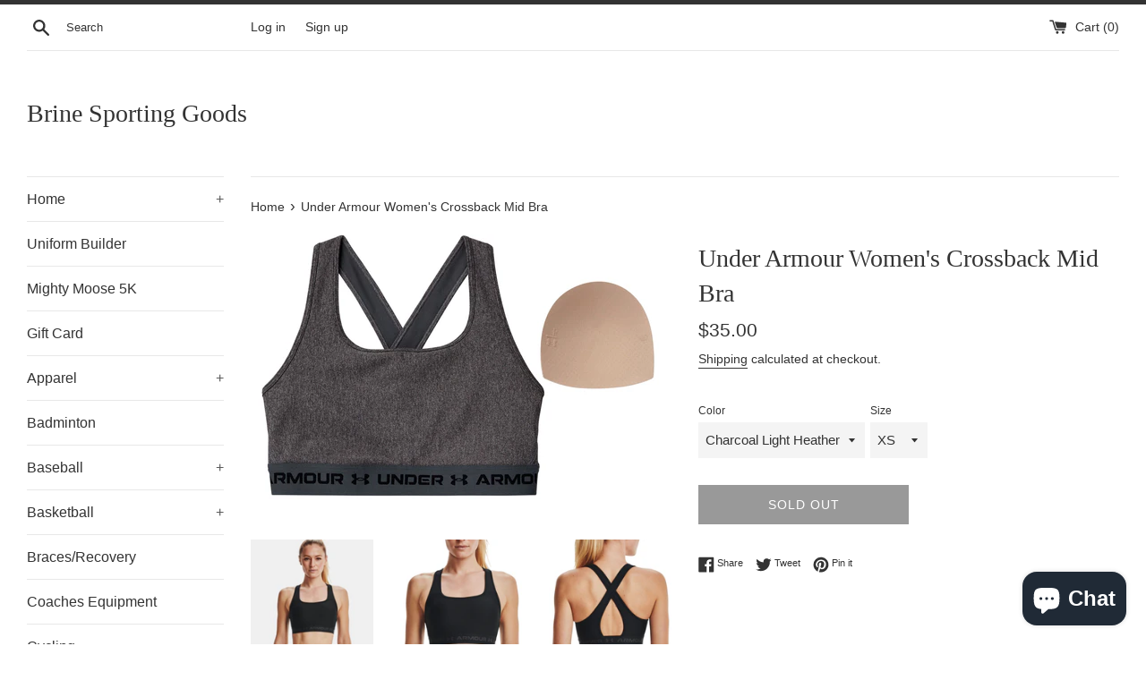

--- FILE ---
content_type: text/html; charset=utf-8
request_url: https://brinesportinggoods.com/products/under-armour-womens-crossback-mid-bra
body_size: 27647
content:
<!doctype html>
<html class="supports-no-js" lang="en">
<head>
  <meta charset="utf-8">
  <meta http-equiv="X-UA-Compatible" content="IE=edge,chrome=1">
  <meta name="viewport" content="width=device-width,initial-scale=1">
  <meta name="theme-color" content="">
  <link rel="canonical" href="https://brinesportinggoods.com/products/under-armour-womens-crossback-mid-bra">

  

  <title>
  Under Armour Women&#39;s Crossback Mid Bra &ndash; Brine Sporting Goods
  </title>

  
    <meta name="description" content="The Under Armour Crossback Mid sports bra provides strategic support for medium-impact activities like cycling - weight training and boxing. Delivers strategic support, tailored for medium-support activities like cycling, weight training &amp;amp; boxing Soft, quick-drying cups provide extra structure &amp;amp; coverage with p">
  

  <!-- /snippets/social-meta-tags.liquid -->




<meta property="og:site_name" content="Brine Sporting Goods">
<meta property="og:url" content="https://brinesportinggoods.com/products/under-armour-womens-crossback-mid-bra">
<meta property="og:title" content="Under Armour Women's Crossback Mid Bra">
<meta property="og:type" content="product">
<meta property="og:description" content="The Under Armour Crossback Mid sports bra provides strategic support for medium-impact activities like cycling - weight training and boxing. Delivers strategic support, tailored for medium-support activities like cycling, weight training &amp;amp; boxing Soft, quick-drying cups provide extra structure &amp;amp; coverage with p">

  <meta property="og:price:amount" content="35.00">
  <meta property="og:price:currency" content="USD">

<meta property="og:image" content="http://brinesportinggoods.com/cdn/shop/products/V5-1361034-001_FC_1200x1200.jpg?v=1645203670"><meta property="og:image" content="http://brinesportinggoods.com/cdn/shop/products/1361034_001-Black_MODFRT_1200x1200.jpg?v=1645203670"><meta property="og:image" content="http://brinesportinggoods.com/cdn/shop/products/20UARWCRSSBCKBR20APU_Black_1200x1200.jpg?v=1645203670">
<meta property="og:image:secure_url" content="https://brinesportinggoods.com/cdn/shop/products/V5-1361034-001_FC_1200x1200.jpg?v=1645203670"><meta property="og:image:secure_url" content="https://brinesportinggoods.com/cdn/shop/products/1361034_001-Black_MODFRT_1200x1200.jpg?v=1645203670"><meta property="og:image:secure_url" content="https://brinesportinggoods.com/cdn/shop/products/20UARWCRSSBCKBR20APU_Black_1200x1200.jpg?v=1645203670">


<meta name="twitter:card" content="summary_large_image">
<meta name="twitter:title" content="Under Armour Women's Crossback Mid Bra">
<meta name="twitter:description" content="The Under Armour Crossback Mid sports bra provides strategic support for medium-impact activities like cycling - weight training and boxing. Delivers strategic support, tailored for medium-support activities like cycling, weight training &amp;amp; boxing Soft, quick-drying cups provide extra structure &amp;amp; coverage with p">


  <script>
    document.documentElement.className = document.documentElement.className.replace('supports-no-js', 'supports-js');

    var theme = {
      mapStrings: {
        addressError: "Error looking up that address",
        addressNoResults: "No results for that address",
        addressQueryLimit: "You have exceeded the Google API usage limit. Consider upgrading to a \u003ca href=\"https:\/\/developers.google.com\/maps\/premium\/usage-limits\"\u003ePremium Plan\u003c\/a\u003e.",
        authError: "There was a problem authenticating your Google Maps account."
      }
    }
  </script>

  <link href="//brinesportinggoods.com/cdn/shop/t/4/assets/theme.scss.css?v=88966545326277156081759259586" rel="stylesheet" type="text/css" media="all" />

  <script>window.performance && window.performance.mark && window.performance.mark('shopify.content_for_header.start');</script><meta id="shopify-digital-wallet" name="shopify-digital-wallet" content="/33006878853/digital_wallets/dialog">
<meta name="shopify-checkout-api-token" content="18d21f671106d0dfdca45595b1295a06">
<meta id="in-context-paypal-metadata" data-shop-id="33006878853" data-venmo-supported="true" data-environment="production" data-locale="en_US" data-paypal-v4="true" data-currency="USD">
<link rel="alternate" type="application/json+oembed" href="https://brinesportinggoods.com/products/under-armour-womens-crossback-mid-bra.oembed">
<script async="async" src="/checkouts/internal/preloads.js?locale=en-US"></script>
<link rel="preconnect" href="https://shop.app" crossorigin="anonymous">
<script async="async" src="https://shop.app/checkouts/internal/preloads.js?locale=en-US&shop_id=33006878853" crossorigin="anonymous"></script>
<script id="apple-pay-shop-capabilities" type="application/json">{"shopId":33006878853,"countryCode":"US","currencyCode":"USD","merchantCapabilities":["supports3DS"],"merchantId":"gid:\/\/shopify\/Shop\/33006878853","merchantName":"Brine Sporting Goods","requiredBillingContactFields":["postalAddress","email","phone"],"requiredShippingContactFields":["postalAddress","email","phone"],"shippingType":"shipping","supportedNetworks":["visa","masterCard","amex","discover","elo","jcb"],"total":{"type":"pending","label":"Brine Sporting Goods","amount":"1.00"},"shopifyPaymentsEnabled":true,"supportsSubscriptions":true}</script>
<script id="shopify-features" type="application/json">{"accessToken":"18d21f671106d0dfdca45595b1295a06","betas":["rich-media-storefront-analytics"],"domain":"brinesportinggoods.com","predictiveSearch":true,"shopId":33006878853,"locale":"en"}</script>
<script>var Shopify = Shopify || {};
Shopify.shop = "brinesportinggoods.myshopify.com";
Shopify.locale = "en";
Shopify.currency = {"active":"USD","rate":"1.0"};
Shopify.country = "US";
Shopify.theme = {"name":"Simple","id":101213798549,"schema_name":"Simple","schema_version":"11.1.9","theme_store_id":578,"role":"main"};
Shopify.theme.handle = "null";
Shopify.theme.style = {"id":null,"handle":null};
Shopify.cdnHost = "brinesportinggoods.com/cdn";
Shopify.routes = Shopify.routes || {};
Shopify.routes.root = "/";</script>
<script type="module">!function(o){(o.Shopify=o.Shopify||{}).modules=!0}(window);</script>
<script>!function(o){function n(){var o=[];function n(){o.push(Array.prototype.slice.apply(arguments))}return n.q=o,n}var t=o.Shopify=o.Shopify||{};t.loadFeatures=n(),t.autoloadFeatures=n()}(window);</script>
<script>
  window.ShopifyPay = window.ShopifyPay || {};
  window.ShopifyPay.apiHost = "shop.app\/pay";
  window.ShopifyPay.redirectState = null;
</script>
<script id="shop-js-analytics" type="application/json">{"pageType":"product"}</script>
<script defer="defer" async type="module" src="//brinesportinggoods.com/cdn/shopifycloud/shop-js/modules/v2/client.init-shop-cart-sync_BdyHc3Nr.en.esm.js"></script>
<script defer="defer" async type="module" src="//brinesportinggoods.com/cdn/shopifycloud/shop-js/modules/v2/chunk.common_Daul8nwZ.esm.js"></script>
<script type="module">
  await import("//brinesportinggoods.com/cdn/shopifycloud/shop-js/modules/v2/client.init-shop-cart-sync_BdyHc3Nr.en.esm.js");
await import("//brinesportinggoods.com/cdn/shopifycloud/shop-js/modules/v2/chunk.common_Daul8nwZ.esm.js");

  window.Shopify.SignInWithShop?.initShopCartSync?.({"fedCMEnabled":true,"windoidEnabled":true});

</script>
<script>
  window.Shopify = window.Shopify || {};
  if (!window.Shopify.featureAssets) window.Shopify.featureAssets = {};
  window.Shopify.featureAssets['shop-js'] = {"shop-cart-sync":["modules/v2/client.shop-cart-sync_QYOiDySF.en.esm.js","modules/v2/chunk.common_Daul8nwZ.esm.js"],"init-fed-cm":["modules/v2/client.init-fed-cm_DchLp9rc.en.esm.js","modules/v2/chunk.common_Daul8nwZ.esm.js"],"shop-button":["modules/v2/client.shop-button_OV7bAJc5.en.esm.js","modules/v2/chunk.common_Daul8nwZ.esm.js"],"init-windoid":["modules/v2/client.init-windoid_DwxFKQ8e.en.esm.js","modules/v2/chunk.common_Daul8nwZ.esm.js"],"shop-cash-offers":["modules/v2/client.shop-cash-offers_DWtL6Bq3.en.esm.js","modules/v2/chunk.common_Daul8nwZ.esm.js","modules/v2/chunk.modal_CQq8HTM6.esm.js"],"shop-toast-manager":["modules/v2/client.shop-toast-manager_CX9r1SjA.en.esm.js","modules/v2/chunk.common_Daul8nwZ.esm.js"],"init-shop-email-lookup-coordinator":["modules/v2/client.init-shop-email-lookup-coordinator_UhKnw74l.en.esm.js","modules/v2/chunk.common_Daul8nwZ.esm.js"],"pay-button":["modules/v2/client.pay-button_DzxNnLDY.en.esm.js","modules/v2/chunk.common_Daul8nwZ.esm.js"],"avatar":["modules/v2/client.avatar_BTnouDA3.en.esm.js"],"init-shop-cart-sync":["modules/v2/client.init-shop-cart-sync_BdyHc3Nr.en.esm.js","modules/v2/chunk.common_Daul8nwZ.esm.js"],"shop-login-button":["modules/v2/client.shop-login-button_D8B466_1.en.esm.js","modules/v2/chunk.common_Daul8nwZ.esm.js","modules/v2/chunk.modal_CQq8HTM6.esm.js"],"init-customer-accounts-sign-up":["modules/v2/client.init-customer-accounts-sign-up_C8fpPm4i.en.esm.js","modules/v2/client.shop-login-button_D8B466_1.en.esm.js","modules/v2/chunk.common_Daul8nwZ.esm.js","modules/v2/chunk.modal_CQq8HTM6.esm.js"],"init-shop-for-new-customer-accounts":["modules/v2/client.init-shop-for-new-customer-accounts_CVTO0Ztu.en.esm.js","modules/v2/client.shop-login-button_D8B466_1.en.esm.js","modules/v2/chunk.common_Daul8nwZ.esm.js","modules/v2/chunk.modal_CQq8HTM6.esm.js"],"init-customer-accounts":["modules/v2/client.init-customer-accounts_dRgKMfrE.en.esm.js","modules/v2/client.shop-login-button_D8B466_1.en.esm.js","modules/v2/chunk.common_Daul8nwZ.esm.js","modules/v2/chunk.modal_CQq8HTM6.esm.js"],"shop-follow-button":["modules/v2/client.shop-follow-button_CkZpjEct.en.esm.js","modules/v2/chunk.common_Daul8nwZ.esm.js","modules/v2/chunk.modal_CQq8HTM6.esm.js"],"lead-capture":["modules/v2/client.lead-capture_BntHBhfp.en.esm.js","modules/v2/chunk.common_Daul8nwZ.esm.js","modules/v2/chunk.modal_CQq8HTM6.esm.js"],"checkout-modal":["modules/v2/client.checkout-modal_CfxcYbTm.en.esm.js","modules/v2/chunk.common_Daul8nwZ.esm.js","modules/v2/chunk.modal_CQq8HTM6.esm.js"],"shop-login":["modules/v2/client.shop-login_Da4GZ2H6.en.esm.js","modules/v2/chunk.common_Daul8nwZ.esm.js","modules/v2/chunk.modal_CQq8HTM6.esm.js"],"payment-terms":["modules/v2/client.payment-terms_MV4M3zvL.en.esm.js","modules/v2/chunk.common_Daul8nwZ.esm.js","modules/v2/chunk.modal_CQq8HTM6.esm.js"]};
</script>
<script id="__st">var __st={"a":33006878853,"offset":-18000,"reqid":"4866e235-36d8-474a-9e80-257e85245230-1768959692","pageurl":"brinesportinggoods.com\/products\/under-armour-womens-crossback-mid-bra","u":"aa7674711179","p":"product","rtyp":"product","rid":7534276116695};</script>
<script>window.ShopifyPaypalV4VisibilityTracking = true;</script>
<script id="captcha-bootstrap">!function(){'use strict';const t='contact',e='account',n='new_comment',o=[[t,t],['blogs',n],['comments',n],[t,'customer']],c=[[e,'customer_login'],[e,'guest_login'],[e,'recover_customer_password'],[e,'create_customer']],r=t=>t.map((([t,e])=>`form[action*='/${t}']:not([data-nocaptcha='true']) input[name='form_type'][value='${e}']`)).join(','),a=t=>()=>t?[...document.querySelectorAll(t)].map((t=>t.form)):[];function s(){const t=[...o],e=r(t);return a(e)}const i='password',u='form_key',d=['recaptcha-v3-token','g-recaptcha-response','h-captcha-response',i],f=()=>{try{return window.sessionStorage}catch{return}},m='__shopify_v',_=t=>t.elements[u];function p(t,e,n=!1){try{const o=window.sessionStorage,c=JSON.parse(o.getItem(e)),{data:r}=function(t){const{data:e,action:n}=t;return t[m]||n?{data:e,action:n}:{data:t,action:n}}(c);for(const[e,n]of Object.entries(r))t.elements[e]&&(t.elements[e].value=n);n&&o.removeItem(e)}catch(o){console.error('form repopulation failed',{error:o})}}const l='form_type',E='cptcha';function T(t){t.dataset[E]=!0}const w=window,h=w.document,L='Shopify',v='ce_forms',y='captcha';let A=!1;((t,e)=>{const n=(g='f06e6c50-85a8-45c8-87d0-21a2b65856fe',I='https://cdn.shopify.com/shopifycloud/storefront-forms-hcaptcha/ce_storefront_forms_captcha_hcaptcha.v1.5.2.iife.js',D={infoText:'Protected by hCaptcha',privacyText:'Privacy',termsText:'Terms'},(t,e,n)=>{const o=w[L][v],c=o.bindForm;if(c)return c(t,g,e,D).then(n);var r;o.q.push([[t,g,e,D],n]),r=I,A||(h.body.append(Object.assign(h.createElement('script'),{id:'captcha-provider',async:!0,src:r})),A=!0)});var g,I,D;w[L]=w[L]||{},w[L][v]=w[L][v]||{},w[L][v].q=[],w[L][y]=w[L][y]||{},w[L][y].protect=function(t,e){n(t,void 0,e),T(t)},Object.freeze(w[L][y]),function(t,e,n,w,h,L){const[v,y,A,g]=function(t,e,n){const i=e?o:[],u=t?c:[],d=[...i,...u],f=r(d),m=r(i),_=r(d.filter((([t,e])=>n.includes(e))));return[a(f),a(m),a(_),s()]}(w,h,L),I=t=>{const e=t.target;return e instanceof HTMLFormElement?e:e&&e.form},D=t=>v().includes(t);t.addEventListener('submit',(t=>{const e=I(t);if(!e)return;const n=D(e)&&!e.dataset.hcaptchaBound&&!e.dataset.recaptchaBound,o=_(e),c=g().includes(e)&&(!o||!o.value);(n||c)&&t.preventDefault(),c&&!n&&(function(t){try{if(!f())return;!function(t){const e=f();if(!e)return;const n=_(t);if(!n)return;const o=n.value;o&&e.removeItem(o)}(t);const e=Array.from(Array(32),(()=>Math.random().toString(36)[2])).join('');!function(t,e){_(t)||t.append(Object.assign(document.createElement('input'),{type:'hidden',name:u})),t.elements[u].value=e}(t,e),function(t,e){const n=f();if(!n)return;const o=[...t.querySelectorAll(`input[type='${i}']`)].map((({name:t})=>t)),c=[...d,...o],r={};for(const[a,s]of new FormData(t).entries())c.includes(a)||(r[a]=s);n.setItem(e,JSON.stringify({[m]:1,action:t.action,data:r}))}(t,e)}catch(e){console.error('failed to persist form',e)}}(e),e.submit())}));const S=(t,e)=>{t&&!t.dataset[E]&&(n(t,e.some((e=>e===t))),T(t))};for(const o of['focusin','change'])t.addEventListener(o,(t=>{const e=I(t);D(e)&&S(e,y())}));const B=e.get('form_key'),M=e.get(l),P=B&&M;t.addEventListener('DOMContentLoaded',(()=>{const t=y();if(P)for(const e of t)e.elements[l].value===M&&p(e,B);[...new Set([...A(),...v().filter((t=>'true'===t.dataset.shopifyCaptcha))])].forEach((e=>S(e,t)))}))}(h,new URLSearchParams(w.location.search),n,t,e,['guest_login'])})(!0,!0)}();</script>
<script integrity="sha256-4kQ18oKyAcykRKYeNunJcIwy7WH5gtpwJnB7kiuLZ1E=" data-source-attribution="shopify.loadfeatures" defer="defer" src="//brinesportinggoods.com/cdn/shopifycloud/storefront/assets/storefront/load_feature-a0a9edcb.js" crossorigin="anonymous"></script>
<script crossorigin="anonymous" defer="defer" src="//brinesportinggoods.com/cdn/shopifycloud/storefront/assets/shopify_pay/storefront-65b4c6d7.js?v=20250812"></script>
<script data-source-attribution="shopify.dynamic_checkout.dynamic.init">var Shopify=Shopify||{};Shopify.PaymentButton=Shopify.PaymentButton||{isStorefrontPortableWallets:!0,init:function(){window.Shopify.PaymentButton.init=function(){};var t=document.createElement("script");t.src="https://brinesportinggoods.com/cdn/shopifycloud/portable-wallets/latest/portable-wallets.en.js",t.type="module",document.head.appendChild(t)}};
</script>
<script data-source-attribution="shopify.dynamic_checkout.buyer_consent">
  function portableWalletsHideBuyerConsent(e){var t=document.getElementById("shopify-buyer-consent"),n=document.getElementById("shopify-subscription-policy-button");t&&n&&(t.classList.add("hidden"),t.setAttribute("aria-hidden","true"),n.removeEventListener("click",e))}function portableWalletsShowBuyerConsent(e){var t=document.getElementById("shopify-buyer-consent"),n=document.getElementById("shopify-subscription-policy-button");t&&n&&(t.classList.remove("hidden"),t.removeAttribute("aria-hidden"),n.addEventListener("click",e))}window.Shopify?.PaymentButton&&(window.Shopify.PaymentButton.hideBuyerConsent=portableWalletsHideBuyerConsent,window.Shopify.PaymentButton.showBuyerConsent=portableWalletsShowBuyerConsent);
</script>
<script>
  function portableWalletsCleanup(e){e&&e.src&&console.error("Failed to load portable wallets script "+e.src);var t=document.querySelectorAll("shopify-accelerated-checkout .shopify-payment-button__skeleton, shopify-accelerated-checkout-cart .wallet-cart-button__skeleton"),e=document.getElementById("shopify-buyer-consent");for(let e=0;e<t.length;e++)t[e].remove();e&&e.remove()}function portableWalletsNotLoadedAsModule(e){e instanceof ErrorEvent&&"string"==typeof e.message&&e.message.includes("import.meta")&&"string"==typeof e.filename&&e.filename.includes("portable-wallets")&&(window.removeEventListener("error",portableWalletsNotLoadedAsModule),window.Shopify.PaymentButton.failedToLoad=e,"loading"===document.readyState?document.addEventListener("DOMContentLoaded",window.Shopify.PaymentButton.init):window.Shopify.PaymentButton.init())}window.addEventListener("error",portableWalletsNotLoadedAsModule);
</script>

<script type="module" src="https://brinesportinggoods.com/cdn/shopifycloud/portable-wallets/latest/portable-wallets.en.js" onError="portableWalletsCleanup(this)" crossorigin="anonymous"></script>
<script nomodule>
  document.addEventListener("DOMContentLoaded", portableWalletsCleanup);
</script>

<link id="shopify-accelerated-checkout-styles" rel="stylesheet" media="screen" href="https://brinesportinggoods.com/cdn/shopifycloud/portable-wallets/latest/accelerated-checkout-backwards-compat.css" crossorigin="anonymous">
<style id="shopify-accelerated-checkout-cart">
        #shopify-buyer-consent {
  margin-top: 1em;
  display: inline-block;
  width: 100%;
}

#shopify-buyer-consent.hidden {
  display: none;
}

#shopify-subscription-policy-button {
  background: none;
  border: none;
  padding: 0;
  text-decoration: underline;
  font-size: inherit;
  cursor: pointer;
}

#shopify-subscription-policy-button::before {
  box-shadow: none;
}

      </style>

<script>window.performance && window.performance.mark && window.performance.mark('shopify.content_for_header.end');</script>

  <script src="//brinesportinggoods.com/cdn/shop/t/4/assets/jquery-1.11.0.min.js?v=32460426840832490021591560493" type="text/javascript"></script>
  <script src="//brinesportinggoods.com/cdn/shop/t/4/assets/modernizr.min.js?v=44044439420609591321591560494" type="text/javascript"></script>

  <script src="//brinesportinggoods.com/cdn/shop/t/4/assets/lazysizes.min.js?v=155223123402716617051591560493" async="async"></script>

  
  <!-- "snippets/judgeme_core.liquid" was not rendered, the associated app was uninstalled -->
<script src="https://cdn.shopify.com/extensions/e8878072-2f6b-4e89-8082-94b04320908d/inbox-1254/assets/inbox-chat-loader.js" type="text/javascript" defer="defer"></script>
<link href="https://monorail-edge.shopifysvc.com" rel="dns-prefetch">
<script>(function(){if ("sendBeacon" in navigator && "performance" in window) {try {var session_token_from_headers = performance.getEntriesByType('navigation')[0].serverTiming.find(x => x.name == '_s').description;} catch {var session_token_from_headers = undefined;}var session_cookie_matches = document.cookie.match(/_shopify_s=([^;]*)/);var session_token_from_cookie = session_cookie_matches && session_cookie_matches.length === 2 ? session_cookie_matches[1] : "";var session_token = session_token_from_headers || session_token_from_cookie || "";function handle_abandonment_event(e) {var entries = performance.getEntries().filter(function(entry) {return /monorail-edge.shopifysvc.com/.test(entry.name);});if (!window.abandonment_tracked && entries.length === 0) {window.abandonment_tracked = true;var currentMs = Date.now();var navigation_start = performance.timing.navigationStart;var payload = {shop_id: 33006878853,url: window.location.href,navigation_start,duration: currentMs - navigation_start,session_token,page_type: "product"};window.navigator.sendBeacon("https://monorail-edge.shopifysvc.com/v1/produce", JSON.stringify({schema_id: "online_store_buyer_site_abandonment/1.1",payload: payload,metadata: {event_created_at_ms: currentMs,event_sent_at_ms: currentMs}}));}}window.addEventListener('pagehide', handle_abandonment_event);}}());</script>
<script id="web-pixels-manager-setup">(function e(e,d,r,n,o){if(void 0===o&&(o={}),!Boolean(null===(a=null===(i=window.Shopify)||void 0===i?void 0:i.analytics)||void 0===a?void 0:a.replayQueue)){var i,a;window.Shopify=window.Shopify||{};var t=window.Shopify;t.analytics=t.analytics||{};var s=t.analytics;s.replayQueue=[],s.publish=function(e,d,r){return s.replayQueue.push([e,d,r]),!0};try{self.performance.mark("wpm:start")}catch(e){}var l=function(){var e={modern:/Edge?\/(1{2}[4-9]|1[2-9]\d|[2-9]\d{2}|\d{4,})\.\d+(\.\d+|)|Firefox\/(1{2}[4-9]|1[2-9]\d|[2-9]\d{2}|\d{4,})\.\d+(\.\d+|)|Chrom(ium|e)\/(9{2}|\d{3,})\.\d+(\.\d+|)|(Maci|X1{2}).+ Version\/(15\.\d+|(1[6-9]|[2-9]\d|\d{3,})\.\d+)([,.]\d+|)( \(\w+\)|)( Mobile\/\w+|) Safari\/|Chrome.+OPR\/(9{2}|\d{3,})\.\d+\.\d+|(CPU[ +]OS|iPhone[ +]OS|CPU[ +]iPhone|CPU IPhone OS|CPU iPad OS)[ +]+(15[._]\d+|(1[6-9]|[2-9]\d|\d{3,})[._]\d+)([._]\d+|)|Android:?[ /-](13[3-9]|1[4-9]\d|[2-9]\d{2}|\d{4,})(\.\d+|)(\.\d+|)|Android.+Firefox\/(13[5-9]|1[4-9]\d|[2-9]\d{2}|\d{4,})\.\d+(\.\d+|)|Android.+Chrom(ium|e)\/(13[3-9]|1[4-9]\d|[2-9]\d{2}|\d{4,})\.\d+(\.\d+|)|SamsungBrowser\/([2-9]\d|\d{3,})\.\d+/,legacy:/Edge?\/(1[6-9]|[2-9]\d|\d{3,})\.\d+(\.\d+|)|Firefox\/(5[4-9]|[6-9]\d|\d{3,})\.\d+(\.\d+|)|Chrom(ium|e)\/(5[1-9]|[6-9]\d|\d{3,})\.\d+(\.\d+|)([\d.]+$|.*Safari\/(?![\d.]+ Edge\/[\d.]+$))|(Maci|X1{2}).+ Version\/(10\.\d+|(1[1-9]|[2-9]\d|\d{3,})\.\d+)([,.]\d+|)( \(\w+\)|)( Mobile\/\w+|) Safari\/|Chrome.+OPR\/(3[89]|[4-9]\d|\d{3,})\.\d+\.\d+|(CPU[ +]OS|iPhone[ +]OS|CPU[ +]iPhone|CPU IPhone OS|CPU iPad OS)[ +]+(10[._]\d+|(1[1-9]|[2-9]\d|\d{3,})[._]\d+)([._]\d+|)|Android:?[ /-](13[3-9]|1[4-9]\d|[2-9]\d{2}|\d{4,})(\.\d+|)(\.\d+|)|Mobile Safari.+OPR\/([89]\d|\d{3,})\.\d+\.\d+|Android.+Firefox\/(13[5-9]|1[4-9]\d|[2-9]\d{2}|\d{4,})\.\d+(\.\d+|)|Android.+Chrom(ium|e)\/(13[3-9]|1[4-9]\d|[2-9]\d{2}|\d{4,})\.\d+(\.\d+|)|Android.+(UC? ?Browser|UCWEB|U3)[ /]?(15\.([5-9]|\d{2,})|(1[6-9]|[2-9]\d|\d{3,})\.\d+)\.\d+|SamsungBrowser\/(5\.\d+|([6-9]|\d{2,})\.\d+)|Android.+MQ{2}Browser\/(14(\.(9|\d{2,})|)|(1[5-9]|[2-9]\d|\d{3,})(\.\d+|))(\.\d+|)|K[Aa][Ii]OS\/(3\.\d+|([4-9]|\d{2,})\.\d+)(\.\d+|)/},d=e.modern,r=e.legacy,n=navigator.userAgent;return n.match(d)?"modern":n.match(r)?"legacy":"unknown"}(),u="modern"===l?"modern":"legacy",c=(null!=n?n:{modern:"",legacy:""})[u],f=function(e){return[e.baseUrl,"/wpm","/b",e.hashVersion,"modern"===e.buildTarget?"m":"l",".js"].join("")}({baseUrl:d,hashVersion:r,buildTarget:u}),m=function(e){var d=e.version,r=e.bundleTarget,n=e.surface,o=e.pageUrl,i=e.monorailEndpoint;return{emit:function(e){var a=e.status,t=e.errorMsg,s=(new Date).getTime(),l=JSON.stringify({metadata:{event_sent_at_ms:s},events:[{schema_id:"web_pixels_manager_load/3.1",payload:{version:d,bundle_target:r,page_url:o,status:a,surface:n,error_msg:t},metadata:{event_created_at_ms:s}}]});if(!i)return console&&console.warn&&console.warn("[Web Pixels Manager] No Monorail endpoint provided, skipping logging."),!1;try{return self.navigator.sendBeacon.bind(self.navigator)(i,l)}catch(e){}var u=new XMLHttpRequest;try{return u.open("POST",i,!0),u.setRequestHeader("Content-Type","text/plain"),u.send(l),!0}catch(e){return console&&console.warn&&console.warn("[Web Pixels Manager] Got an unhandled error while logging to Monorail."),!1}}}}({version:r,bundleTarget:l,surface:e.surface,pageUrl:self.location.href,monorailEndpoint:e.monorailEndpoint});try{o.browserTarget=l,function(e){var d=e.src,r=e.async,n=void 0===r||r,o=e.onload,i=e.onerror,a=e.sri,t=e.scriptDataAttributes,s=void 0===t?{}:t,l=document.createElement("script"),u=document.querySelector("head"),c=document.querySelector("body");if(l.async=n,l.src=d,a&&(l.integrity=a,l.crossOrigin="anonymous"),s)for(var f in s)if(Object.prototype.hasOwnProperty.call(s,f))try{l.dataset[f]=s[f]}catch(e){}if(o&&l.addEventListener("load",o),i&&l.addEventListener("error",i),u)u.appendChild(l);else{if(!c)throw new Error("Did not find a head or body element to append the script");c.appendChild(l)}}({src:f,async:!0,onload:function(){if(!function(){var e,d;return Boolean(null===(d=null===(e=window.Shopify)||void 0===e?void 0:e.analytics)||void 0===d?void 0:d.initialized)}()){var d=window.webPixelsManager.init(e)||void 0;if(d){var r=window.Shopify.analytics;r.replayQueue.forEach((function(e){var r=e[0],n=e[1],o=e[2];d.publishCustomEvent(r,n,o)})),r.replayQueue=[],r.publish=d.publishCustomEvent,r.visitor=d.visitor,r.initialized=!0}}},onerror:function(){return m.emit({status:"failed",errorMsg:"".concat(f," has failed to load")})},sri:function(e){var d=/^sha384-[A-Za-z0-9+/=]+$/;return"string"==typeof e&&d.test(e)}(c)?c:"",scriptDataAttributes:o}),m.emit({status:"loading"})}catch(e){m.emit({status:"failed",errorMsg:(null==e?void 0:e.message)||"Unknown error"})}}})({shopId: 33006878853,storefrontBaseUrl: "https://brinesportinggoods.com",extensionsBaseUrl: "https://extensions.shopifycdn.com/cdn/shopifycloud/web-pixels-manager",monorailEndpoint: "https://monorail-edge.shopifysvc.com/unstable/produce_batch",surface: "storefront-renderer",enabledBetaFlags: ["2dca8a86"],webPixelsConfigList: [{"id":"shopify-app-pixel","configuration":"{}","eventPayloadVersion":"v1","runtimeContext":"STRICT","scriptVersion":"0450","apiClientId":"shopify-pixel","type":"APP","privacyPurposes":["ANALYTICS","MARKETING"]},{"id":"shopify-custom-pixel","eventPayloadVersion":"v1","runtimeContext":"LAX","scriptVersion":"0450","apiClientId":"shopify-pixel","type":"CUSTOM","privacyPurposes":["ANALYTICS","MARKETING"]}],isMerchantRequest: false,initData: {"shop":{"name":"Brine Sporting Goods","paymentSettings":{"currencyCode":"USD"},"myshopifyDomain":"brinesportinggoods.myshopify.com","countryCode":"US","storefrontUrl":"https:\/\/brinesportinggoods.com"},"customer":null,"cart":null,"checkout":null,"productVariants":[{"price":{"amount":35.0,"currencyCode":"USD"},"product":{"title":"Under Armour Women's Crossback Mid Bra","vendor":"Under Armour","id":"7534276116695","untranslatedTitle":"Under Armour Women's Crossback Mid Bra","url":"\/products\/under-armour-womens-crossback-mid-bra","type":""},"id":"42367693160663","image":{"src":"\/\/brinesportinggoods.com\/cdn\/shop\/products\/1361036_019-CharcoalLightHeather_DET.jpg?v=1645203670"},"sku":"194514280567","title":"Charcoal Light Heather \/ XS","untranslatedTitle":"Charcoal Light Heather \/ XS"},{"price":{"amount":35.0,"currencyCode":"USD"},"product":{"title":"Under Armour Women's Crossback Mid Bra","vendor":"Under Armour","id":"7534276116695","untranslatedTitle":"Under Armour Women's Crossback Mid Bra","url":"\/products\/under-armour-womens-crossback-mid-bra","type":""},"id":"42367693226199","image":{"src":"\/\/brinesportinggoods.com\/cdn\/shop\/products\/1361036_019-CharcoalLightHeather_DET.jpg?v=1645203670"},"sku":"194514280543","title":"Charcoal Light Heather \/ SM","untranslatedTitle":"Charcoal Light Heather \/ SM"},{"price":{"amount":35.0,"currencyCode":"USD"},"product":{"title":"Under Armour Women's Crossback Mid Bra","vendor":"Under Armour","id":"7534276116695","untranslatedTitle":"Under Armour Women's Crossback Mid Bra","url":"\/products\/under-armour-womens-crossback-mid-bra","type":""},"id":"42367693291735","image":{"src":"\/\/brinesportinggoods.com\/cdn\/shop\/products\/1361036_019-CharcoalLightHeather_DET.jpg?v=1645203670"},"sku":"194514280536","title":"Charcoal Light Heather \/ MD","untranslatedTitle":"Charcoal Light Heather \/ MD"},{"price":{"amount":35.0,"currencyCode":"USD"},"product":{"title":"Under Armour Women's Crossback Mid Bra","vendor":"Under Armour","id":"7534276116695","untranslatedTitle":"Under Armour Women's Crossback Mid Bra","url":"\/products\/under-armour-womens-crossback-mid-bra","type":""},"id":"42367693357271","image":{"src":"\/\/brinesportinggoods.com\/cdn\/shop\/products\/1361036_019-CharcoalLightHeather_DET.jpg?v=1645203670"},"sku":"194514280529","title":"Charcoal Light Heather \/ LG","untranslatedTitle":"Charcoal Light Heather \/ LG"},{"price":{"amount":35.0,"currencyCode":"USD"},"product":{"title":"Under Armour Women's Crossback Mid Bra","vendor":"Under Armour","id":"7534276116695","untranslatedTitle":"Under Armour Women's Crossback Mid Bra","url":"\/products\/under-armour-womens-crossback-mid-bra","type":""},"id":"42367693422807","image":{"src":"\/\/brinesportinggoods.com\/cdn\/shop\/products\/1361036_019-CharcoalLightHeather_DET.jpg?v=1645203670"},"sku":"194514280550","title":"Charcoal Light Heather \/ XL","untranslatedTitle":"Charcoal Light Heather \/ XL"},{"price":{"amount":35.0,"currencyCode":"USD"},"product":{"title":"Under Armour Women's Crossback Mid Bra","vendor":"Under Armour","id":"7534276116695","untranslatedTitle":"Under Armour Women's Crossback Mid Bra","url":"\/products\/under-armour-womens-crossback-mid-bra","type":""},"id":"43819397316823","image":{"src":"\/\/brinesportinggoods.com\/cdn\/shop\/products\/1361036_019-CharcoalLightHeather_DET.jpg?v=1645203670"},"sku":"","title":"Charcoal Light Heather \/ XXL","untranslatedTitle":"Charcoal Light Heather \/ XXL"},{"price":{"amount":35.0,"currencyCode":"USD"},"product":{"title":"Under Armour Women's Crossback Mid Bra","vendor":"Under Armour","id":"7534276116695","untranslatedTitle":"Under Armour Women's Crossback Mid Bra","url":"\/products\/under-armour-womens-crossback-mid-bra","type":""},"id":"42367693193431","image":{"src":"\/\/brinesportinggoods.com\/cdn\/shop\/products\/1361034_001-Black_DET.jpg?v=1645203670"},"sku":"194514013530","title":"Black \/ XS","untranslatedTitle":"Black \/ XS"},{"price":{"amount":35.0,"currencyCode":"USD"},"product":{"title":"Under Armour Women's Crossback Mid Bra","vendor":"Under Armour","id":"7534276116695","untranslatedTitle":"Under Armour Women's Crossback Mid Bra","url":"\/products\/under-armour-womens-crossback-mid-bra","type":""},"id":"42367693258967","image":{"src":"\/\/brinesportinggoods.com\/cdn\/shop\/products\/1361034_001-Black_DET.jpg?v=1645203670"},"sku":"194514013516","title":"Black \/ SM","untranslatedTitle":"Black \/ SM"},{"price":{"amount":35.0,"currencyCode":"USD"},"product":{"title":"Under Armour Women's Crossback Mid Bra","vendor":"Under Armour","id":"7534276116695","untranslatedTitle":"Under Armour Women's Crossback Mid Bra","url":"\/products\/under-armour-womens-crossback-mid-bra","type":""},"id":"42367693324503","image":{"src":"\/\/brinesportinggoods.com\/cdn\/shop\/products\/1361034_001-Black_DET.jpg?v=1645203670"},"sku":"194514013097","title":"Black \/ MD","untranslatedTitle":"Black \/ MD"},{"price":{"amount":35.0,"currencyCode":"USD"},"product":{"title":"Under Armour Women's Crossback Mid Bra","vendor":"Under Armour","id":"7534276116695","untranslatedTitle":"Under Armour Women's Crossback Mid Bra","url":"\/products\/under-armour-womens-crossback-mid-bra","type":""},"id":"42367693390039","image":{"src":"\/\/brinesportinggoods.com\/cdn\/shop\/products\/1361034_001-Black_DET.jpg?v=1645203670"},"sku":"194514013080","title":"Black \/ LG","untranslatedTitle":"Black \/ LG"},{"price":{"amount":35.0,"currencyCode":"USD"},"product":{"title":"Under Armour Women's Crossback Mid Bra","vendor":"Under Armour","id":"7534276116695","untranslatedTitle":"Under Armour Women's Crossback Mid Bra","url":"\/products\/under-armour-womens-crossback-mid-bra","type":""},"id":"42367693455575","image":{"src":"\/\/brinesportinggoods.com\/cdn\/shop\/products\/1361034_001-Black_DET.jpg?v=1645203670"},"sku":"194514013523","title":"Black \/ XL","untranslatedTitle":"Black \/ XL"},{"price":{"amount":35.0,"currencyCode":"USD"},"product":{"title":"Under Armour Women's Crossback Mid Bra","vendor":"Under Armour","id":"7534276116695","untranslatedTitle":"Under Armour Women's Crossback Mid Bra","url":"\/products\/under-armour-womens-crossback-mid-bra","type":""},"id":"43819397349591","image":{"src":"\/\/brinesportinggoods.com\/cdn\/shop\/products\/1361034_001-Black_DET.jpg?v=1645203670"},"sku":"194514013547","title":"Black \/ XXL","untranslatedTitle":"Black \/ XXL"}],"purchasingCompany":null},},"https://brinesportinggoods.com/cdn","fcfee988w5aeb613cpc8e4bc33m6693e112",{"modern":"","legacy":""},{"shopId":"33006878853","storefrontBaseUrl":"https:\/\/brinesportinggoods.com","extensionBaseUrl":"https:\/\/extensions.shopifycdn.com\/cdn\/shopifycloud\/web-pixels-manager","surface":"storefront-renderer","enabledBetaFlags":"[\"2dca8a86\"]","isMerchantRequest":"false","hashVersion":"fcfee988w5aeb613cpc8e4bc33m6693e112","publish":"custom","events":"[[\"page_viewed\",{}],[\"product_viewed\",{\"productVariant\":{\"price\":{\"amount\":35.0,\"currencyCode\":\"USD\"},\"product\":{\"title\":\"Under Armour Women's Crossback Mid Bra\",\"vendor\":\"Under Armour\",\"id\":\"7534276116695\",\"untranslatedTitle\":\"Under Armour Women's Crossback Mid Bra\",\"url\":\"\/products\/under-armour-womens-crossback-mid-bra\",\"type\":\"\"},\"id\":\"42367693160663\",\"image\":{\"src\":\"\/\/brinesportinggoods.com\/cdn\/shop\/products\/1361036_019-CharcoalLightHeather_DET.jpg?v=1645203670\"},\"sku\":\"194514280567\",\"title\":\"Charcoal Light Heather \/ XS\",\"untranslatedTitle\":\"Charcoal Light Heather \/ XS\"}}]]"});</script><script>
  window.ShopifyAnalytics = window.ShopifyAnalytics || {};
  window.ShopifyAnalytics.meta = window.ShopifyAnalytics.meta || {};
  window.ShopifyAnalytics.meta.currency = 'USD';
  var meta = {"product":{"id":7534276116695,"gid":"gid:\/\/shopify\/Product\/7534276116695","vendor":"Under Armour","type":"","handle":"under-armour-womens-crossback-mid-bra","variants":[{"id":42367693160663,"price":3500,"name":"Under Armour Women's Crossback Mid Bra - Charcoal Light Heather \/ XS","public_title":"Charcoal Light Heather \/ XS","sku":"194514280567"},{"id":42367693226199,"price":3500,"name":"Under Armour Women's Crossback Mid Bra - Charcoal Light Heather \/ SM","public_title":"Charcoal Light Heather \/ SM","sku":"194514280543"},{"id":42367693291735,"price":3500,"name":"Under Armour Women's Crossback Mid Bra - Charcoal Light Heather \/ MD","public_title":"Charcoal Light Heather \/ MD","sku":"194514280536"},{"id":42367693357271,"price":3500,"name":"Under Armour Women's Crossback Mid Bra - Charcoal Light Heather \/ LG","public_title":"Charcoal Light Heather \/ LG","sku":"194514280529"},{"id":42367693422807,"price":3500,"name":"Under Armour Women's Crossback Mid Bra - Charcoal Light Heather \/ XL","public_title":"Charcoal Light Heather \/ XL","sku":"194514280550"},{"id":43819397316823,"price":3500,"name":"Under Armour Women's Crossback Mid Bra - Charcoal Light Heather \/ XXL","public_title":"Charcoal Light Heather \/ XXL","sku":""},{"id":42367693193431,"price":3500,"name":"Under Armour Women's Crossback Mid Bra - Black \/ XS","public_title":"Black \/ XS","sku":"194514013530"},{"id":42367693258967,"price":3500,"name":"Under Armour Women's Crossback Mid Bra - Black \/ SM","public_title":"Black \/ SM","sku":"194514013516"},{"id":42367693324503,"price":3500,"name":"Under Armour Women's Crossback Mid Bra - Black \/ MD","public_title":"Black \/ MD","sku":"194514013097"},{"id":42367693390039,"price":3500,"name":"Under Armour Women's Crossback Mid Bra - Black \/ LG","public_title":"Black \/ LG","sku":"194514013080"},{"id":42367693455575,"price":3500,"name":"Under Armour Women's Crossback Mid Bra - Black \/ XL","public_title":"Black \/ XL","sku":"194514013523"},{"id":43819397349591,"price":3500,"name":"Under Armour Women's Crossback Mid Bra - Black \/ XXL","public_title":"Black \/ XXL","sku":"194514013547"}],"remote":false},"page":{"pageType":"product","resourceType":"product","resourceId":7534276116695,"requestId":"4866e235-36d8-474a-9e80-257e85245230-1768959692"}};
  for (var attr in meta) {
    window.ShopifyAnalytics.meta[attr] = meta[attr];
  }
</script>
<script class="analytics">
  (function () {
    var customDocumentWrite = function(content) {
      var jquery = null;

      if (window.jQuery) {
        jquery = window.jQuery;
      } else if (window.Checkout && window.Checkout.$) {
        jquery = window.Checkout.$;
      }

      if (jquery) {
        jquery('body').append(content);
      }
    };

    var hasLoggedConversion = function(token) {
      if (token) {
        return document.cookie.indexOf('loggedConversion=' + token) !== -1;
      }
      return false;
    }

    var setCookieIfConversion = function(token) {
      if (token) {
        var twoMonthsFromNow = new Date(Date.now());
        twoMonthsFromNow.setMonth(twoMonthsFromNow.getMonth() + 2);

        document.cookie = 'loggedConversion=' + token + '; expires=' + twoMonthsFromNow;
      }
    }

    var trekkie = window.ShopifyAnalytics.lib = window.trekkie = window.trekkie || [];
    if (trekkie.integrations) {
      return;
    }
    trekkie.methods = [
      'identify',
      'page',
      'ready',
      'track',
      'trackForm',
      'trackLink'
    ];
    trekkie.factory = function(method) {
      return function() {
        var args = Array.prototype.slice.call(arguments);
        args.unshift(method);
        trekkie.push(args);
        return trekkie;
      };
    };
    for (var i = 0; i < trekkie.methods.length; i++) {
      var key = trekkie.methods[i];
      trekkie[key] = trekkie.factory(key);
    }
    trekkie.load = function(config) {
      trekkie.config = config || {};
      trekkie.config.initialDocumentCookie = document.cookie;
      var first = document.getElementsByTagName('script')[0];
      var script = document.createElement('script');
      script.type = 'text/javascript';
      script.onerror = function(e) {
        var scriptFallback = document.createElement('script');
        scriptFallback.type = 'text/javascript';
        scriptFallback.onerror = function(error) {
                var Monorail = {
      produce: function produce(monorailDomain, schemaId, payload) {
        var currentMs = new Date().getTime();
        var event = {
          schema_id: schemaId,
          payload: payload,
          metadata: {
            event_created_at_ms: currentMs,
            event_sent_at_ms: currentMs
          }
        };
        return Monorail.sendRequest("https://" + monorailDomain + "/v1/produce", JSON.stringify(event));
      },
      sendRequest: function sendRequest(endpointUrl, payload) {
        // Try the sendBeacon API
        if (window && window.navigator && typeof window.navigator.sendBeacon === 'function' && typeof window.Blob === 'function' && !Monorail.isIos12()) {
          var blobData = new window.Blob([payload], {
            type: 'text/plain'
          });

          if (window.navigator.sendBeacon(endpointUrl, blobData)) {
            return true;
          } // sendBeacon was not successful

        } // XHR beacon

        var xhr = new XMLHttpRequest();

        try {
          xhr.open('POST', endpointUrl);
          xhr.setRequestHeader('Content-Type', 'text/plain');
          xhr.send(payload);
        } catch (e) {
          console.log(e);
        }

        return false;
      },
      isIos12: function isIos12() {
        return window.navigator.userAgent.lastIndexOf('iPhone; CPU iPhone OS 12_') !== -1 || window.navigator.userAgent.lastIndexOf('iPad; CPU OS 12_') !== -1;
      }
    };
    Monorail.produce('monorail-edge.shopifysvc.com',
      'trekkie_storefront_load_errors/1.1',
      {shop_id: 33006878853,
      theme_id: 101213798549,
      app_name: "storefront",
      context_url: window.location.href,
      source_url: "//brinesportinggoods.com/cdn/s/trekkie.storefront.cd680fe47e6c39ca5d5df5f0a32d569bc48c0f27.min.js"});

        };
        scriptFallback.async = true;
        scriptFallback.src = '//brinesportinggoods.com/cdn/s/trekkie.storefront.cd680fe47e6c39ca5d5df5f0a32d569bc48c0f27.min.js';
        first.parentNode.insertBefore(scriptFallback, first);
      };
      script.async = true;
      script.src = '//brinesportinggoods.com/cdn/s/trekkie.storefront.cd680fe47e6c39ca5d5df5f0a32d569bc48c0f27.min.js';
      first.parentNode.insertBefore(script, first);
    };
    trekkie.load(
      {"Trekkie":{"appName":"storefront","development":false,"defaultAttributes":{"shopId":33006878853,"isMerchantRequest":null,"themeId":101213798549,"themeCityHash":"9747608486410349896","contentLanguage":"en","currency":"USD","eventMetadataId":"8f9af060-76e5-4c28-bdb6-9e6645ae57e6"},"isServerSideCookieWritingEnabled":true,"monorailRegion":"shop_domain","enabledBetaFlags":["65f19447"]},"Session Attribution":{},"S2S":{"facebookCapiEnabled":false,"source":"trekkie-storefront-renderer","apiClientId":580111}}
    );

    var loaded = false;
    trekkie.ready(function() {
      if (loaded) return;
      loaded = true;

      window.ShopifyAnalytics.lib = window.trekkie;

      var originalDocumentWrite = document.write;
      document.write = customDocumentWrite;
      try { window.ShopifyAnalytics.merchantGoogleAnalytics.call(this); } catch(error) {};
      document.write = originalDocumentWrite;

      window.ShopifyAnalytics.lib.page(null,{"pageType":"product","resourceType":"product","resourceId":7534276116695,"requestId":"4866e235-36d8-474a-9e80-257e85245230-1768959692","shopifyEmitted":true});

      var match = window.location.pathname.match(/checkouts\/(.+)\/(thank_you|post_purchase)/)
      var token = match? match[1]: undefined;
      if (!hasLoggedConversion(token)) {
        setCookieIfConversion(token);
        window.ShopifyAnalytics.lib.track("Viewed Product",{"currency":"USD","variantId":42367693160663,"productId":7534276116695,"productGid":"gid:\/\/shopify\/Product\/7534276116695","name":"Under Armour Women's Crossback Mid Bra - Charcoal Light Heather \/ XS","price":"35.00","sku":"194514280567","brand":"Under Armour","variant":"Charcoal Light Heather \/ XS","category":"","nonInteraction":true,"remote":false},undefined,undefined,{"shopifyEmitted":true});
      window.ShopifyAnalytics.lib.track("monorail:\/\/trekkie_storefront_viewed_product\/1.1",{"currency":"USD","variantId":42367693160663,"productId":7534276116695,"productGid":"gid:\/\/shopify\/Product\/7534276116695","name":"Under Armour Women's Crossback Mid Bra - Charcoal Light Heather \/ XS","price":"35.00","sku":"194514280567","brand":"Under Armour","variant":"Charcoal Light Heather \/ XS","category":"","nonInteraction":true,"remote":false,"referer":"https:\/\/brinesportinggoods.com\/products\/under-armour-womens-crossback-mid-bra"});
      }
    });


        var eventsListenerScript = document.createElement('script');
        eventsListenerScript.async = true;
        eventsListenerScript.src = "//brinesportinggoods.com/cdn/shopifycloud/storefront/assets/shop_events_listener-3da45d37.js";
        document.getElementsByTagName('head')[0].appendChild(eventsListenerScript);

})();</script>
<script
  defer
  src="https://brinesportinggoods.com/cdn/shopifycloud/perf-kit/shopify-perf-kit-3.0.4.min.js"
  data-application="storefront-renderer"
  data-shop-id="33006878853"
  data-render-region="gcp-us-central1"
  data-page-type="product"
  data-theme-instance-id="101213798549"
  data-theme-name="Simple"
  data-theme-version="11.1.9"
  data-monorail-region="shop_domain"
  data-resource-timing-sampling-rate="10"
  data-shs="true"
  data-shs-beacon="true"
  data-shs-export-with-fetch="true"
  data-shs-logs-sample-rate="1"
  data-shs-beacon-endpoint="https://brinesportinggoods.com/api/collect"
></script>
</head>

<body id="under-armour-women-39-s-crossback-mid-bra" class="template-product">

  <a class="in-page-link visually-hidden skip-link" href="#MainContent">Skip to content</a>

  <div id="shopify-section-header" class="shopify-section">
  <div class="page-border"></div>


<div class="site-wrapper">
  <div class="top-bar grid">

    <div class="grid__item medium-up--one-fifth small--one-half">
      <div class="top-bar__search">
        <a href="/search" class="medium-up--hide">
          <svg aria-hidden="true" focusable="false" role="presentation" class="icon icon-search" viewBox="0 0 20 20"><path fill="#444" d="M18.64 17.02l-5.31-5.31c.81-1.08 1.26-2.43 1.26-3.87C14.5 4.06 11.44 1 7.75 1S1 4.06 1 7.75s3.06 6.75 6.75 6.75c1.44 0 2.79-.45 3.87-1.26l5.31 5.31c.45.45 1.26.54 1.71.09.45-.36.45-1.17 0-1.62zM3.25 7.75c0-2.52 1.98-4.5 4.5-4.5s4.5 1.98 4.5 4.5-1.98 4.5-4.5 4.5-4.5-1.98-4.5-4.5z"/></svg>
        </a>
        <form action="/search" method="get" class="search-bar small--hide" role="search">
          
          <button type="submit" class="search-bar__submit">
            <svg aria-hidden="true" focusable="false" role="presentation" class="icon icon-search" viewBox="0 0 20 20"><path fill="#444" d="M18.64 17.02l-5.31-5.31c.81-1.08 1.26-2.43 1.26-3.87C14.5 4.06 11.44 1 7.75 1S1 4.06 1 7.75s3.06 6.75 6.75 6.75c1.44 0 2.79-.45 3.87-1.26l5.31 5.31c.45.45 1.26.54 1.71.09.45-.36.45-1.17 0-1.62zM3.25 7.75c0-2.52 1.98-4.5 4.5-4.5s4.5 1.98 4.5 4.5-1.98 4.5-4.5 4.5-4.5-1.98-4.5-4.5z"/></svg>
            <span class="icon__fallback-text">Search</span>
          </button>
          <input type="search" name="q" class="search-bar__input" value="" placeholder="Search" aria-label="Search">
        </form>
      </div>
    </div>

    
      <div class="grid__item medium-up--two-fifths small--hide">
        <span class="customer-links small--hide">
          
            <a href="https://brinesportinggoods.com/customer_authentication/redirect?locale=en&amp;region_country=US" id="customer_login_link">Log in</a>
            <span class="vertical-divider"></span>
            <a href="https://shopify.com/33006878853/account?locale=en" id="customer_register_link">Sign up</a>
          
        </span>
      </div>
    

    <div class="grid__item  medium-up--two-fifths  small--one-half text-right">
      <a href="/cart" class="site-header__cart">
        <svg aria-hidden="true" focusable="false" role="presentation" class="icon icon-cart" viewBox="0 0 20 20"><path fill="#444" d="M18.936 5.564c-.144-.175-.35-.207-.55-.207h-.003L6.774 4.286c-.272 0-.417.089-.491.18-.079.096-.16.263-.094.585l2.016 5.705c.163.407.642.673 1.068.673h8.401c.433 0 .854-.285.941-.725l.484-4.571c.045-.221-.015-.388-.163-.567z"/><path fill="#444" d="M17.107 12.5H7.659L4.98 4.117l-.362-1.059c-.138-.401-.292-.559-.695-.559H.924c-.411 0-.748.303-.748.714s.337.714.748.714h2.413l3.002 9.48c.126.38.295.52.942.52h9.825c.411 0 .748-.303.748-.714s-.336-.714-.748-.714zM10.424 16.23a1.498 1.498 0 1 1-2.997 0 1.498 1.498 0 0 1 2.997 0zM16.853 16.23a1.498 1.498 0 1 1-2.997 0 1.498 1.498 0 0 1 2.997 0z"/></svg>
        <span class="small--hide">
          Cart
          (<span id="CartCount">0</span>)
        </span>
      </a>
    </div>
  </div>

  <hr class="small--hide hr--border">

  <header class="site-header grid medium-up--grid--table" role="banner">
    <div class="grid__item small--text-center">
      <div itemscope itemtype="http://schema.org/Organization">
        

          
            <a href="/" class="site-header__site-name h1" itemprop="url">
              Brine Sporting Goods
            </a>
            
          
        
      </div>
    </div>
    
  </header>
</div>




</div>

    

  <div class="site-wrapper">

    <div class="grid">

      <div id="shopify-section-sidebar" class="shopify-section"><div data-section-id="sidebar" data-section-type="sidebar-section">
  <nav class="grid__item small--text-center medium-up--one-fifth" role="navigation">
    <hr class="hr--small medium-up--hide">
    <button id="ToggleMobileMenu" class="mobile-menu-icon medium-up--hide" aria-haspopup="true" aria-owns="SiteNav">
      <span class="line"></span>
      <span class="line"></span>
      <span class="line"></span>
      <span class="line"></span>
      <span class="icon__fallback-text">Menu</span>
    </button>
    <div id="SiteNav" class="site-nav" role="menu">
      <ul class="list--nav">
        
          
          
            

            

            <li class="site-nav--has-submenu site-nav__item">
              <button class="site-nav__link btn--link site-nav__expand" aria-expanded="false" aria-controls="Collapsible-1">
                Home
                <span class="site-nav__link__text" aria-hidden="true">+</span>
              </button>
              <ul id="Collapsible-1" class="site-nav__submenu site-nav__submenu--collapsed" aria-hidden="true" style="display: none;">
                
                  
                    <li >
                      <a href="/collections/framinham-hockey-clearance" class="site-nav__link">Framingham Hockey Clearance</a>
                    </li>
                  
                
              </ul>
            </li>
          
        
          
          
            <li class="site-nav__item">
              <a href="/pages/customizer" class="site-nav__link">Uniform Builder</a>
            </li>
          
        
          
          
            <li class="site-nav__item">
              <a href="/collections/mighty-moose-hats" class="site-nav__link">Mighty Moose 5K</a>
            </li>
          
        
          
          
            <li class="site-nav__item">
              <a href="/collections/giftcard" class="site-nav__link">Gift Card</a>
            </li>
          
        
          
          
            

            

            <li class="site-nav--has-submenu site-nav__item">
              <button class="site-nav__link btn--link site-nav__expand" aria-expanded="false" aria-controls="Collapsible-5">
                Apparel
                <span class="site-nav__link__text" aria-hidden="true">+</span>
              </button>
              <ul id="Collapsible-5" class="site-nav__submenu site-nav__submenu--collapsed" aria-hidden="true" style="display: none;">
                
                  
                    <li >
                      <a href="/collections/apparel-north-face-girls" class="site-nav__link">Apparel - Youth</a>
                    </li>
                  
                
                  
                    

                    

                    <li class="site-nav--has-submenu">
                      <button class="site-nav__link btn--link site-nav__expand" aria-expanded="false" aria-controls="Collapsible-5-2">
                        Apparel - Men&#39;s
                        <span class="site-nav__link__text" aria-hidden="true">+</span>
                      </button>
                      <ul id="Collapsible-5-2" class="site-nav__submenu site-nav__submenu--grandchild site-nav__submenu--collapsed" aria-hidden="true" style="display: none;">
                        
                          <li class="site-nav__grandchild">
                            <a href="/collections/apparel-mens-winter" class="site-nav__link">Apparel - Men&#39;s Winter</a>
                          </li>
                        
                          <li class="site-nav__grandchild">
                            <a href="/collections/apparel-mens-raincoats" class="site-nav__link">Apparel - Men&#39;s Raincoats</a>
                          </li>
                        
                          <li class="site-nav__grandchild">
                            <a href="/collections/apparel-mens-light-jackets-hooded-sweatshirts" class="site-nav__link">Apparel - Men&#39;s Light Jackets/Hooded Sweatshirts</a>
                          </li>
                        
                          <li class="site-nav__grandchild">
                            <a href="/collections/apparel-mens-shorts-pants" class="site-nav__link">Apparel- Men&#39;s Shorts/Pants</a>
                          </li>
                        
                          <li class="site-nav__grandchild">
                            <a href="/collections/patagonia-mens" class="site-nav__link">Apparel - Men&#39;s Tee&#39;s/Tanks</a>
                          </li>
                        
                      </ul>
                    </li>
                  
                
                  
                    

                    

                    <li class="site-nav--has-submenu">
                      <button class="site-nav__link btn--link site-nav__expand" aria-expanded="false" aria-controls="Collapsible-5-3">
                        Apparel - Women&#39;s
                        <span class="site-nav__link__text" aria-hidden="true">+</span>
                      </button>
                      <ul id="Collapsible-5-3" class="site-nav__submenu site-nav__submenu--grandchild site-nav__submenu--collapsed" aria-hidden="true" style="display: none;">
                        
                          <li class="site-nav__grandchild">
                            <a href="/collections/apparel-womens-winter" class="site-nav__link">Apparel- Women&#39;s Winter</a>
                          </li>
                        
                          <li class="site-nav__grandchild">
                            <a href="/collections/apparel-womens-raincoats" class="site-nav__link">Apparel- Women&#39;s Raincoats</a>
                          </li>
                        
                          <li class="site-nav__grandchild">
                            <a href="/collections/the-north-face" class="site-nav__link">Apparel - Women&#39;s Light Jackets/ Hooded Sweatshirts</a>
                          </li>
                        
                          <li class="site-nav__grandchild">
                            <a href="/collections/apparel-womens-leggings-sweatpants" class="site-nav__link">Apparel - Women&#39;s Leggings/ Sweatpants</a>
                          </li>
                        
                          <li class="site-nav__grandchild">
                            <a href="/collections/womens-tanks-tees" class="site-nav__link">Apparel - Women&#39;s Tanks/ Tee&#39;s</a>
                          </li>
                        
                          <li class="site-nav__grandchild">
                            <a href="/collections/apparel-womens-shorts" class="site-nav__link">Apparel - Women&#39;s Shorts/ Skirts</a>
                          </li>
                        
                      </ul>
                    </li>
                  
                
                  
                    <li >
                      <a href="/collections/apparel-concord-carlisle" class="site-nav__link">Apparel - Concord Carlisle Spirit Wear</a>
                    </li>
                  
                
                  
                    <li >
                      <a href="/collections/apparel-bedford-spirit-wear" class="site-nav__link">Apparel - Bedford Spirit Wear</a>
                    </li>
                  
                
                  
                    <li >
                      <a href="https://www.brinesportinggoods.com/collections/framinham-hockey-clearance" class="site-nav__link">Apparel - Framingham</a>
                    </li>
                  
                
                  
                    <li >
                      <a href="/collections/sudbury-soccer" class="site-nav__link">Apparel - Sudbury Soccer</a>
                    </li>
                  
                
                  
                    

                    

                    <li class="site-nav--has-submenu">
                      <button class="site-nav__link btn--link site-nav__expand" aria-expanded="false" aria-controls="Collapsible-5-8">
                        Apparel - Accessories
                        <span class="site-nav__link__text" aria-hidden="true">+</span>
                      </button>
                      <ul id="Collapsible-5-8" class="site-nav__submenu site-nav__submenu--grandchild site-nav__submenu--collapsed" aria-hidden="true" style="display: none;">
                        
                          <li class="site-nav__grandchild">
                            <a href="/collections/sunglasses" class="site-nav__link">Accessories - Sunglasses</a>
                          </li>
                        
                          <li class="site-nav__grandchild">
                            <a href="/collections/apparel-accessories" class="site-nav__link">Accessories - Hats/Headbands</a>
                          </li>
                        
                          <li class="site-nav__grandchild">
                            <a href="/collections/accessories-laces" class="site-nav__link">Accessories - Laces</a>
                          </li>
                        
                          <li class="site-nav__grandchild">
                            <a href="/collections/accessories-winter" class="site-nav__link">Accessories - Winter Hats</a>
                          </li>
                        
                          <li class="site-nav__grandchild">
                            <a href="/collections/gloves-mens" class="site-nav__link">Accessories Gloves - Men&#39;s</a>
                          </li>
                        
                          <li class="site-nav__grandchild">
                            <a href="/collections/gloves-womens" class="site-nav__link">Accessories Gloves - Women&#39;s</a>
                          </li>
                        
                          <li class="site-nav__grandchild">
                            <a href="/collections/gloves-youth" class="site-nav__link">Accessories Gloves - Youth</a>
                          </li>
                        
                      </ul>
                    </li>
                  
                
              </ul>
            </li>
          
        
          
          
            <li class="site-nav__item">
              <a href="/collections/badminton" class="site-nav__link">Badminton</a>
            </li>
          
        
          
          
            

            

            <li class="site-nav--has-submenu site-nav__item">
              <button class="site-nav__link btn--link site-nav__expand" aria-expanded="false" aria-controls="Collapsible-7">
                Baseball
                <span class="site-nav__link__text" aria-hidden="true">+</span>
              </button>
              <ul id="Collapsible-7" class="site-nav__submenu site-nav__submenu--collapsed" aria-hidden="true" style="display: none;">
                
                  
                    <li >
                      <a href="/collections/shoes-baseball-cleats" class="site-nav__link">Shoes - Baseball Cleats</a>
                    </li>
                  
                
                  
                    <li >
                      <a href="/collections/baseball" class="site-nav__link">Baseball</a>
                    </li>
                  
                
              </ul>
            </li>
          
        
          
          
            

            

            <li class="site-nav--has-submenu site-nav__item">
              <button class="site-nav__link btn--link site-nav__expand" aria-expanded="false" aria-controls="Collapsible-8">
                Basketball
                <span class="site-nav__link__text" aria-hidden="true">+</span>
              </button>
              <ul id="Collapsible-8" class="site-nav__submenu site-nav__submenu--collapsed" aria-hidden="true" style="display: none;">
                
                  
                    <li >
                      <a href="/collections/basketball" class="site-nav__link">Basketball</a>
                    </li>
                  
                
                  
                    <li >
                      <a href="/collections/basketball-shoe" class="site-nav__link">Shoe - Men&#39;s Basketball</a>
                    </li>
                  
                
              </ul>
            </li>
          
        
          
          
            <li class="site-nav__item">
              <a href="/collections/braces-recovery" class="site-nav__link">Braces/Recovery</a>
            </li>
          
        
          
          
            <li class="site-nav__item">
              <a href="/collections/coaches-equipment" class="site-nav__link">Coaches Equipment</a>
            </li>
          
        
          
          
            <li class="site-nav__item">
              <a href="/collections/cycling" class="site-nav__link">Cycling</a>
            </li>
          
        
          
          
            <li class="site-nav__item">
              <a href="/collections/lacrosse-bags" class="site-nav__link">Equipment Bags / Backpacks</a>
            </li>
          
        
          
          
            

            

            <li class="site-nav--has-submenu site-nav__item">
              <button class="site-nav__link btn--link site-nav__expand" aria-expanded="false" aria-controls="Collapsible-13">
                Field Hockey
                <span class="site-nav__link__text" aria-hidden="true">+</span>
              </button>
              <ul id="Collapsible-13" class="site-nav__submenu site-nav__submenu--collapsed" aria-hidden="true" style="display: none;">
                
                  
                    <li >
                      <a href="/collections/field-hockey" class="site-nav__link">Field Hockey</a>
                    </li>
                  
                
                  
                    <li >
                      <a href="/collections/lacrosse-womens-cleats" class="site-nav__link">Shoes - Turf Cleats Women&#39;s</a>
                    </li>
                  
                
              </ul>
            </li>
          
        
          
          
            

            

            <li class="site-nav--has-submenu site-nav__item">
              <button class="site-nav__link btn--link site-nav__expand" aria-expanded="false" aria-controls="Collapsible-14">
                Football
                <span class="site-nav__link__text" aria-hidden="true">+</span>
              </button>
              <ul id="Collapsible-14" class="site-nav__submenu site-nav__submenu--collapsed" aria-hidden="true" style="display: none;">
                
                  
                    <li >
                      <a href="/collections/football" class="site-nav__link">Football</a>
                    </li>
                  
                
                  
                    <li >
                      <a href="/collections/lacrosse-mens-cleats" class="site-nav__link">Shoes - Football Cleats Men&#39;s</a>
                    </li>
                  
                
              </ul>
            </li>
          
        
          
          
            <li class="site-nav__item">
              <a href="/collections/waboba" class="site-nav__link">Fun &amp; Games</a>
            </li>
          
        
          
          
            <li class="site-nav__item">
              <a href="/collections/giftcard" class="site-nav__link">Giftcard</a>
            </li>
          
        
          
          
            

            

            <li class="site-nav--has-submenu site-nav__item">
              <button class="site-nav__link btn--link site-nav__expand" aria-expanded="false" aria-controls="Collapsible-17">
                Lacrosse 
                <span class="site-nav__link__text" aria-hidden="true">+</span>
              </button>
              <ul id="Collapsible-17" class="site-nav__submenu site-nav__submenu--collapsed" aria-hidden="true" style="display: none;">
                
                  
                    <li >
                      <a href="/collections/lacrosse-mens-complete-sticks" class="site-nav__link">Lacrosse - ( Men&#39;s Complete Sticks )</a>
                    </li>
                  
                
                  
                    <li >
                      <a href="/collections/lacrosse-mens-shafts-and-heads" class="site-nav__link">Lacrosse - ( Men&#39;s Heads, &amp; Stringing )</a>
                    </li>
                  
                
                  
                    <li >
                      <a href="/collections/lacrosse-mens-shafts" class="site-nav__link">Lacrosse - ( Men&#39;s Shafts )</a>
                    </li>
                  
                
                  
                    <li >
                      <a href="/collections/lacrosse-mens-padding" class="site-nav__link">Lacrosse -  (Men&#39;s Padding)</a>
                    </li>
                  
                
                  
                    <li >
                      <a href="/collections/lacrosse-mens-cleats" class="site-nav__link">Shoes - Lacrosse Cleats Men&#39;s</a>
                    </li>
                  
                
                  
                    <li >
                      <a href="/collections/lacrosse" class="site-nav__link">Lacrosse -  ( Men&#39;s Helmets )</a>
                    </li>
                  
                
              </ul>
            </li>
          
        
          
          
            

            

            <li class="site-nav--has-submenu site-nav__item">
              <button class="site-nav__link btn--link site-nav__expand" aria-expanded="false" aria-controls="Collapsible-18">
                Lacrosse - ( Women&#39;s )
                <span class="site-nav__link__text" aria-hidden="true">+</span>
              </button>
              <ul id="Collapsible-18" class="site-nav__submenu site-nav__submenu--collapsed" aria-hidden="true" style="display: none;">
                
                  
                    <li >
                      <a href="/collections/lacrosse-womens-cleats" class="site-nav__link">Shoes - Lacrosse Cleats Women&#39;s</a>
                    </li>
                  
                
                  
                    <li >
                      <a href="/collections/lacrosse-womens" class="site-nav__link">Lacrosse - ( Women&#39;s )</a>
                    </li>
                  
                
              </ul>
            </li>
          
        
          
          
            <li class="site-nav__item">
              <a href="/collections/pickleball" class="site-nav__link">Pickleball</a>
            </li>
          
        
          
          
            <li class="site-nav__item">
              <a href="/collections/pingpong" class="site-nav__link">PingPong</a>
            </li>
          
        
          
          
            <li class="site-nav__item">
              <a href="/collections/platform-tennis" class="site-nav__link">Platform Tennis</a>
            </li>
          
        
          
          
            

            

            <li class="site-nav--has-submenu site-nav__item">
              <button class="site-nav__link btn--link site-nav__expand" aria-expanded="false" aria-controls="Collapsible-22">
                Shoes/Foot Support/Running
                <span class="site-nav__link__text" aria-hidden="true">+</span>
              </button>
              <ul id="Collapsible-22" class="site-nav__submenu site-nav__submenu--collapsed" aria-hidden="true" style="display: none;">
                
                  
                    <li >
                      <a href="/collections/foot-support" class="site-nav__link">Foot Support</a>
                    </li>
                  
                
                  
                    <li >
                      <a href="/collections/shoes-asics-boys" class="site-nav__link">Shoes - Youth Boys</a>
                    </li>
                  
                
                  
                    <li >
                      <a href="/collections/shoes-asics-girls" class="site-nav__link">Shoes - Youth Girls</a>
                    </li>
                  
                
                  
                    <li >
                      <a href="/collections/shoes-mens-brooks" class="site-nav__link">Shoes - Running/Walking/Casual Men</a>
                    </li>
                  
                
                  
                    <li >
                      <a href="/collections/shoes-womens-brooks" class="site-nav__link">Shoes - Running/Walking/Casual Women&#39;s</a>
                    </li>
                  
                
                  
                    <li >
                      <a href="/collections/shoes-youth-sandals" class="site-nav__link">Shoes - Youth Sandals</a>
                    </li>
                  
                
                  
                    <li >
                      <a href="/collections/mens-sandals" class="site-nav__link">Shoes - Sandals Men&#39;s</a>
                    </li>
                  
                
                  
                    <li >
                      <a href="/collections/shoes-womens-sandals" class="site-nav__link">Shoes - Sandals Women&#39;s</a>
                    </li>
                  
                
                  
                    <li >
                      <a href="/collections/shoes-youth-slippers" class="site-nav__link">Shoes - Youth Slippers</a>
                    </li>
                  
                
                  
                    <li >
                      <a href="/collections/shoes-womens-slippers" class="site-nav__link">Shoes - Women&#39;s Slippers</a>
                    </li>
                  
                
                  
                    <li >
                      <a href="/collections/shoes-yaktrax" class="site-nav__link">Shoes - YakTrax</a>
                    </li>
                  
                
                  
                    <li >
                      <a href="/collections/socks" class="site-nav__link">Socks</a>
                    </li>
                  
                
                  
                    <li >
                      <a href="/collections/running" class="site-nav__link">Running</a>
                    </li>
                  
                
              </ul>
            </li>
          
        
          
          
            

            

            <li class="site-nav--has-submenu site-nav__item">
              <button class="site-nav__link btn--link site-nav__expand" aria-expanded="false" aria-controls="Collapsible-23">
                Soccer 
                <span class="site-nav__link__text" aria-hidden="true">+</span>
              </button>
              <ul id="Collapsible-23" class="site-nav__submenu site-nav__submenu--collapsed" aria-hidden="true" style="display: none;">
                
                  
                    <li >
                      <a href="/collections/soccer" class="site-nav__link">Shoes - Soccer Cleats</a>
                    </li>
                  
                
                  
                    <li >
                      <a href="/collections/soccer-training-equipment-goalie-gear" class="site-nav__link">Soccer - (Training Equipment/ Goalie Gear)</a>
                    </li>
                  
                
                  
                    <li >
                      <a href="/collections/apparel-soccer" class="site-nav__link">Apparel - Soccer</a>
                    </li>
                  
                
              </ul>
            </li>
          
        
          
          
            

            

            <li class="site-nav--has-submenu site-nav__item">
              <button class="site-nav__link btn--link site-nav__expand" aria-expanded="false" aria-controls="Collapsible-24">
                Softball
                <span class="site-nav__link__text" aria-hidden="true">+</span>
              </button>
              <ul id="Collapsible-24" class="site-nav__submenu site-nav__submenu--collapsed" aria-hidden="true" style="display: none;">
                
                  
                    <li >
                      <a href="/collections/softball-cleats" class="site-nav__link">Shoes - Baseball Cleats (Softball)</a>
                    </li>
                  
                
                  
                    <li >
                      <a href="/collections/softball" class="site-nav__link">Softball</a>
                    </li>
                  
                
              </ul>
            </li>
          
        
          
          
            <li class="site-nav__item">
              <a href="/collections/squash" class="site-nav__link">Squash</a>
            </li>
          
        
          
          
            <li class="site-nav__item">
              <a href="/collections/support-gear" class="site-nav__link">Support Gear</a>
            </li>
          
        
          
          
            

            

            <li class="site-nav--has-submenu site-nav__item">
              <button class="site-nav__link btn--link site-nav__expand" aria-expanded="false" aria-controls="Collapsible-27">
                Swim
                <span class="site-nav__link__text" aria-hidden="true">+</span>
              </button>
              <ul id="Collapsible-27" class="site-nav__submenu site-nav__submenu--collapsed" aria-hidden="true" style="display: none;">
                
                  
                    <li >
                      <a href="/collections/womens-swimsuits" class="site-nav__link">Women&#39;s Swimsuits</a>
                    </li>
                  
                
                  
                    <li >
                      <a href="/collections/mens-swimsuits" class="site-nav__link">Men&#39;s Swimsuits</a>
                    </li>
                  
                
                  
                    <li >
                      <a href="/collections/swim" class="site-nav__link">Adult Swim</a>
                    </li>
                  
                
                  
                    <li >
                      <a href="/collections/boys-swimsuits" class="site-nav__link">Boy&#39;s Swimsuits</a>
                    </li>
                  
                
                  
                    <li >
                      <a href="/collections/youth-swim" class="site-nav__link">Youth Swim</a>
                    </li>
                  
                
                  
                    <li >
                      <a href="/collections/shoes-water" class="site-nav__link">Shoes - Water</a>
                    </li>
                  
                
              </ul>
            </li>
          
        
          
          
            

            

            <li class="site-nav--has-submenu site-nav__item">
              <button class="site-nav__link btn--link site-nav__expand" aria-expanded="false" aria-controls="Collapsible-28">
                Tennis
                <span class="site-nav__link__text" aria-hidden="true">+</span>
              </button>
              <ul id="Collapsible-28" class="site-nav__submenu site-nav__submenu--collapsed" aria-hidden="true" style="display: none;">
                
                  
                    <li >
                      <a href="/collections/tennis" class="site-nav__link">Tennis</a>
                    </li>
                  
                
                  
                    <li >
                      <a href="/collections/tennis-strings" class="site-nav__link">Tennis Strings</a>
                    </li>
                  
                
                  
                    <li >
                      <a href="/collections/tennis-grips-overgrips" class="site-nav__link">Tennis Grips/OverGrips</a>
                    </li>
                  
                
                  
                    <li >
                      <a href="/collections/youth-tennis" class="site-nav__link">Youth Tennis</a>
                    </li>
                  
                
                  
                    <li >
                      <a href="/collections/apparel-mens-tennis" class="site-nav__link">Apparel- Men&#39;s Tennis</a>
                    </li>
                  
                
                  
                    <li >
                      <a href="/collections/shoes-tennis-mens" class="site-nav__link">Shoes - Tennis Men&#39;s</a>
                    </li>
                  
                
                  
                    <li >
                      <a href="/collections/apparel-womens-tennis" class="site-nav__link">Apparel- Women&#39;s Tennis</a>
                    </li>
                  
                
                  
                    <li >
                      <a href="/collections/tennis-shoes-womens" class="site-nav__link">Shoes - Tennis Women&#39;s</a>
                    </li>
                  
                
              </ul>
            </li>
          
        
          
          
            <li class="site-nav__item">
              <a href="/collections/water-bottles" class="site-nav__link">Water Bottles</a>
            </li>
          
        
          
          
            <li class="site-nav__item">
              <a href="/collections/wrestler" class="site-nav__link">Wrestling</a>
            </li>
          
        
          
          
            <li class="site-nav__item">
              <a href="/collections/yoga" class="site-nav__link">Yoga</a>
            </li>
          
        
        
          
            <li>
              <a href="https://brinesportinggoods.com/customer_authentication/redirect?locale=en&region_country=US" class="site-nav__link site-nav--account medium-up--hide">Log in</a>
            </li>
            <li>
              <a href="https://shopify.com/33006878853/account?locale=en" class="site-nav__link site-nav--account medium-up--hide">Sign up</a>
            </li>
          
        
      </ul>
      <ul class="list--inline social-links">
        
          <li>
            <a href="https://www.facebook.com/brinesportingoods" title="Brine Sporting Goods on Facebook">
              <svg aria-hidden="true" focusable="false" role="presentation" class="icon icon-facebook" viewBox="0 0 20 20"><path fill="#444" d="M18.05.811q.439 0 .744.305t.305.744v16.637q0 .439-.305.744t-.744.305h-4.732v-7.221h2.415l.342-2.854h-2.757v-1.83q0-.659.293-1t1.073-.342h1.488V3.762q-.976-.098-2.171-.098-1.634 0-2.635.964t-1 2.72V9.47H7.951v2.854h2.415v7.221H1.413q-.439 0-.744-.305t-.305-.744V1.859q0-.439.305-.744T1.413.81H18.05z"/></svg>
              <span class="icon__fallback-text">Facebook</span>
            </a>
          </li>
        
        
        
        
          <li>
            <a href="https://www.instagram.com/brinesportinggoods/" title="Brine Sporting Goods on Instagram">
              <svg aria-hidden="true" focusable="false" role="presentation" class="icon icon-instagram" viewBox="0 0 512 512"><path d="M256 49.5c67.3 0 75.2.3 101.8 1.5 24.6 1.1 37.9 5.2 46.8 8.7 11.8 4.6 20.2 10 29 18.8s14.3 17.2 18.8 29c3.4 8.9 7.6 22.2 8.7 46.8 1.2 26.6 1.5 34.5 1.5 101.8s-.3 75.2-1.5 101.8c-1.1 24.6-5.2 37.9-8.7 46.8-4.6 11.8-10 20.2-18.8 29s-17.2 14.3-29 18.8c-8.9 3.4-22.2 7.6-46.8 8.7-26.6 1.2-34.5 1.5-101.8 1.5s-75.2-.3-101.8-1.5c-24.6-1.1-37.9-5.2-46.8-8.7-11.8-4.6-20.2-10-29-18.8s-14.3-17.2-18.8-29c-3.4-8.9-7.6-22.2-8.7-46.8-1.2-26.6-1.5-34.5-1.5-101.8s.3-75.2 1.5-101.8c1.1-24.6 5.2-37.9 8.7-46.8 4.6-11.8 10-20.2 18.8-29s17.2-14.3 29-18.8c8.9-3.4 22.2-7.6 46.8-8.7 26.6-1.3 34.5-1.5 101.8-1.5m0-45.4c-68.4 0-77 .3-103.9 1.5C125.3 6.8 107 11.1 91 17.3c-16.6 6.4-30.6 15.1-44.6 29.1-14 14-22.6 28.1-29.1 44.6-6.2 16-10.5 34.3-11.7 61.2C4.4 179 4.1 187.6 4.1 256s.3 77 1.5 103.9c1.2 26.8 5.5 45.1 11.7 61.2 6.4 16.6 15.1 30.6 29.1 44.6 14 14 28.1 22.6 44.6 29.1 16 6.2 34.3 10.5 61.2 11.7 26.9 1.2 35.4 1.5 103.9 1.5s77-.3 103.9-1.5c26.8-1.2 45.1-5.5 61.2-11.7 16.6-6.4 30.6-15.1 44.6-29.1 14-14 22.6-28.1 29.1-44.6 6.2-16 10.5-34.3 11.7-61.2 1.2-26.9 1.5-35.4 1.5-103.9s-.3-77-1.5-103.9c-1.2-26.8-5.5-45.1-11.7-61.2-6.4-16.6-15.1-30.6-29.1-44.6-14-14-28.1-22.6-44.6-29.1-16-6.2-34.3-10.5-61.2-11.7-27-1.1-35.6-1.4-104-1.4z"/><path d="M256 126.6c-71.4 0-129.4 57.9-129.4 129.4s58 129.4 129.4 129.4 129.4-58 129.4-129.4-58-129.4-129.4-129.4zm0 213.4c-46.4 0-84-37.6-84-84s37.6-84 84-84 84 37.6 84 84-37.6 84-84 84z"/><circle cx="390.5" cy="121.5" r="30.2"/></svg>
              <span class="icon__fallback-text">Instagram</span>
            </a>
          </li>
        
        
        
        
        
        
        
        
      </ul>
    </div>
    <hr class="medium-up--hide hr--small ">
  </nav>
</div>




</div>

      <main class="main-content grid__item medium-up--four-fifths" id="MainContent" role="main">
        
          <hr class="hr--border-top small--hide">
        
        
          <nav class="breadcrumb-nav small--text-center" aria-label="You are here">
  <span itemscope itemtype="http://schema.org/BreadcrumbList">
    <span itemprop="itemListElement" itemscope itemtype="http://schema.org/ListItem">
      <a href="/" itemprop="item" title="Back to the frontpage">
        <span itemprop="name">Home</span>
      </a>
      <span itemprop="position" hidden>1</span>
    </span>
    <span class="breadcrumb-nav__separator" aria-hidden="true">›</span>
  
      
      <span itemprop="itemListElement" itemscope itemtype="http://schema.org/ListItem">
        <span itemprop="name">Under Armour Women's Crossback Mid Bra</span>
        
        
        <span itemprop="position" hidden>2</span>
      </span>
    
  </span>
</nav>

        
        

<div id="shopify-section-product-template" class="shopify-section"><!-- /templates/product.liquid -->
<div itemscope itemtype="http://schema.org/Product" id="ProductSection" data-section-id="product-template" data-section-type="product-template" data-image-zoom-type="lightbox" data-show-extra-tab="false" data-extra-tab-content="" data-cart-enable-ajax="true" data-enable-history-state="true">

  <meta itemprop="name" content="Under Armour Women's Crossback Mid Bra">
  <meta itemprop="url" content="https://brinesportinggoods.com/products/under-armour-womens-crossback-mid-bra">
  <meta itemprop="image" content="//brinesportinggoods.com/cdn/shop/products/V5-1361034-001_FC_grande.jpg?v=1645203670">

  
  
<div class="grid product-single">

    <div class="grid__item medium-up--one-half">
      
        
        
<style>
  

  @media screen and (min-width: 750px) { 
    #ProductImage-36661185347799 {
      max-width: 564.9230769230769px;
      max-height: 600px;
    }
    #ProductImageWrapper-36661185347799 {
      max-width: 564.9230769230769px;
    }
   } 

  
    
    @media screen and (max-width: 749px) {
      #ProductImage-36661185347799 {
        max-width: 677.9076923076923px;
        max-height: 720px;
      }
      #ProductImageWrapper-36661185347799 {
        max-width: 677.9076923076923px;
      }
    }
  
</style>


        <div id="ProductImageWrapper-36661185347799" class="product-single__featured-image-wrapper supports-js hidden" data-image-id="36661185347799">
          <div class="product-single__photos" data-image-id="36661185347799" style="padding-top:106.20915032679738%;">
            <img id="ProductImage-36661185347799"
                 class="product-single__photo lazyload lazypreload lightbox"
                 
                 src="//brinesportinggoods.com/cdn/shop/products/V5-1361034-001_FC_200x200.jpg?v=1645203670"
                 data-src="//brinesportinggoods.com/cdn/shop/products/V5-1361034-001_FC_{width}x.jpg?v=1645203670"
                 data-widths="[180, 360, 470, 600, 750, 940, 1080, 1296, 1512, 1728, 2048]"
                 data-aspectratio="0.9415384615384615"
                 data-sizes="auto"
                 alt="Under Armour Women&#39;s Crossback Mid Bra">
          </div>
          
        </div>
      
        
        
<style>
  

  @media screen and (min-width: 750px) { 
    #ProductImage-36573673947351 {
      max-width: 720px;
      max-height: 720.0px;
    }
    #ProductImageWrapper-36573673947351 {
      max-width: 720px;
    }
   } 

  
    
    @media screen and (max-width: 749px) {
      #ProductImage-36573673947351 {
        max-width: 720px;
        max-height: 720px;
      }
      #ProductImageWrapper-36573673947351 {
        max-width: 720px;
      }
    }
  
</style>


        <div id="ProductImageWrapper-36573673947351" class="product-single__featured-image-wrapper supports-js hidden" data-image-id="36573673947351">
          <div class="product-single__photos" data-image-id="36573673947351" style="padding-top:100.0%;">
            <img id="ProductImage-36573673947351"
                 class="product-single__photo lazyload lazypreload lightbox"
                 
                 src="//brinesportinggoods.com/cdn/shop/products/1361034_001-Black_MODFRT_200x200.jpg?v=1645203670"
                 data-src="//brinesportinggoods.com/cdn/shop/products/1361034_001-Black_MODFRT_{width}x.jpg?v=1645203670"
                 data-widths="[180, 360, 470, 600, 750, 940, 1080, 1296, 1512, 1728, 2048]"
                 data-aspectratio="1.0"
                 data-sizes="auto"
                 alt="Under Armour Women&#39;s Crossback Mid Bra">
          </div>
          
        </div>
      
        
        
<style>
  

  @media screen and (min-width: 750px) { 
    #ProductImage-36573674766551 {
      max-width: 720px;
      max-height: 720.0px;
    }
    #ProductImageWrapper-36573674766551 {
      max-width: 720px;
    }
   } 

  
    
    @media screen and (max-width: 749px) {
      #ProductImage-36573674766551 {
        max-width: 720px;
        max-height: 720px;
      }
      #ProductImageWrapper-36573674766551 {
        max-width: 720px;
      }
    }
  
</style>


        <div id="ProductImageWrapper-36573674766551" class="product-single__featured-image-wrapper supports-js hidden" data-image-id="36573674766551">
          <div class="product-single__photos" data-image-id="36573674766551" style="padding-top:100.0%;">
            <img id="ProductImage-36573674766551"
                 class="product-single__photo lazyload lazypreload lightbox"
                 
                 src="//brinesportinggoods.com/cdn/shop/products/20UARWCRSSBCKBR20APU_Black_200x200.jpg?v=1645203670"
                 data-src="//brinesportinggoods.com/cdn/shop/products/20UARWCRSSBCKBR20APU_Black_{width}x.jpg?v=1645203670"
                 data-widths="[180, 360, 470, 600, 750, 940, 1080, 1296, 1512, 1728, 2048]"
                 data-aspectratio="1.0"
                 data-sizes="auto"
                 alt="Under Armour Women&#39;s Crossback Mid Bra">
          </div>
          
        </div>
      
        
        
<style>
  

  @media screen and (min-width: 750px) { 
    #ProductImage-36573676077271 {
      max-width: 720px;
      max-height: 605.16px;
    }
    #ProductImageWrapper-36573676077271 {
      max-width: 720px;
    }
   } 

  
    
    @media screen and (max-width: 749px) {
      #ProductImage-36573676077271 {
        max-width: 720px;
        max-height: 720px;
      }
      #ProductImageWrapper-36573676077271 {
        max-width: 720px;
      }
    }
  
</style>


        <div id="ProductImageWrapper-36573676077271" class="product-single__featured-image-wrapper supports-js hidden" data-image-id="36573676077271">
          <div class="product-single__photos" data-image-id="36573676077271" style="padding-top:84.05%;">
            <img id="ProductImage-36573676077271"
                 class="product-single__photo lazyload lazypreload lightbox"
                 
                 src="//brinesportinggoods.com/cdn/shop/products/1361034_001-Black_MODFRT-alt1_200x200.jpg?v=1645203670"
                 data-src="//brinesportinggoods.com/cdn/shop/products/1361034_001-Black_MODFRT-alt1_{width}x.jpg?v=1645203670"
                 data-widths="[180, 360, 470, 600, 750, 940, 1080, 1296, 1512, 1728, 2048]"
                 data-aspectratio="1.189767995240928"
                 data-sizes="auto"
                 alt="Under Armour Women&#39;s Crossback Mid Bra">
          </div>
          
        </div>
      
        
        
<style>
  

  @media screen and (min-width: 750px) { 
    #ProductImage-36573675323607 {
      max-width: 720px;
      max-height: 552.6px;
    }
    #ProductImageWrapper-36573675323607 {
      max-width: 720px;
    }
   } 

  
    
    @media screen and (max-width: 749px) {
      #ProductImage-36573675323607 {
        max-width: 720px;
        max-height: 720px;
      }
      #ProductImageWrapper-36573675323607 {
        max-width: 720px;
      }
    }
  
</style>


        <div id="ProductImageWrapper-36573675323607" class="product-single__featured-image-wrapper supports-js hidden" data-image-id="36573675323607">
          <div class="product-single__photos" data-image-id="36573675323607" style="padding-top:76.75000000000001%;">
            <img id="ProductImage-36573675323607"
                 class="product-single__photo lazyload lazypreload lightbox"
                 
                 src="//brinesportinggoods.com/cdn/shop/products/1361034_001-Black_MODBCK-alt1_200x200.jpg?v=1645203670"
                 data-src="//brinesportinggoods.com/cdn/shop/products/1361034_001-Black_MODBCK-alt1_{width}x.jpg?v=1645203670"
                 data-widths="[180, 360, 470, 600, 750, 940, 1080, 1296, 1512, 1728, 2048]"
                 data-aspectratio="1.3029315960912051"
                 data-sizes="auto"
                 alt="Under Armour Women&#39;s Crossback Mid Bra">
          </div>
          
        </div>
      
        
        
<style>
  

  @media screen and (min-width: 750px) { 
    #ProductImage-36573676765399 {
      max-width: 720px;
      max-height: 487.8px;
    }
    #ProductImageWrapper-36573676765399 {
      max-width: 720px;
    }
   } 

  
    
    @media screen and (max-width: 749px) {
      #ProductImage-36573676765399 {
        max-width: 720px;
        max-height: 720px;
      }
      #ProductImageWrapper-36573676765399 {
        max-width: 720px;
      }
    }
  
</style>


        <div id="ProductImageWrapper-36573676765399" class="product-single__featured-image-wrapper supports-js hidden" data-image-id="36573676765399">
          <div class="product-single__photos" data-image-id="36573676765399" style="padding-top:67.75%;">
            <img id="ProductImage-36573676765399"
                 class="product-single__photo lazyload lazypreload lightbox"
                 
                 src="//brinesportinggoods.com/cdn/shop/products/1361034_001-Black_DET_200x200.jpg?v=1645203670"
                 data-src="//brinesportinggoods.com/cdn/shop/products/1361034_001-Black_DET_{width}x.jpg?v=1645203670"
                 data-widths="[180, 360, 470, 600, 750, 940, 1080, 1296, 1512, 1728, 2048]"
                 data-aspectratio="1.4760147601476015"
                 data-sizes="auto"
                 alt="Under Armour Women&#39;s Crossback Mid Bra">
          </div>
          
        </div>
      
        
        
<style>
  

  @media screen and (min-width: 750px) { 
    #ProductImage-36573678502103 {
      max-width: 720px;
      max-height: 720.0px;
    }
    #ProductImageWrapper-36573678502103 {
      max-width: 720px;
    }
   } 

  
    
    @media screen and (max-width: 749px) {
      #ProductImage-36573678502103 {
        max-width: 720px;
        max-height: 720px;
      }
      #ProductImageWrapper-36573678502103 {
        max-width: 720px;
      }
    }
  
</style>


        <div id="ProductImageWrapper-36573678502103" class="product-single__featured-image-wrapper supports-js hidden" data-image-id="36573678502103">
          <div class="product-single__photos" data-image-id="36573678502103" style="padding-top:100.0%;">
            <img id="ProductImage-36573678502103"
                 class="product-single__photo lazyload lazypreload lightbox"
                 
                 src="//brinesportinggoods.com/cdn/shop/products/1361036_019-CharcoalLightHeather_MODFRT_200x200.jpg?v=1645203670"
                 data-src="//brinesportinggoods.com/cdn/shop/products/1361036_019-CharcoalLightHeather_MODFRT_{width}x.jpg?v=1645203670"
                 data-widths="[180, 360, 470, 600, 750, 940, 1080, 1296, 1512, 1728, 2048]"
                 data-aspectratio="1.0"
                 data-sizes="auto"
                 alt="Under Armour Women&#39;s Crossback Mid Bra">
          </div>
          
        </div>
      
        
        
<style>
  

  @media screen and (min-width: 750px) { 
    #ProductImage-36573680337111 {
      max-width: 720px;
      max-height: 720.0px;
    }
    #ProductImageWrapper-36573680337111 {
      max-width: 720px;
    }
   } 

  
    
    @media screen and (max-width: 749px) {
      #ProductImage-36573680337111 {
        max-width: 720px;
        max-height: 720px;
      }
      #ProductImageWrapper-36573680337111 {
        max-width: 720px;
      }
    }
  
</style>


        <div id="ProductImageWrapper-36573680337111" class="product-single__featured-image-wrapper supports-js hidden" data-image-id="36573680337111">
          <div class="product-single__photos" data-image-id="36573680337111" style="padding-top:100.0%;">
            <img id="ProductImage-36573680337111"
                 class="product-single__photo lazyload lazypreload lightbox"
                 
                 src="//brinesportinggoods.com/cdn/shop/products/20UARWCRSSBCKBR20APU_Charcoal_Light_Heather_200x200.jpg?v=1645203670"
                 data-src="//brinesportinggoods.com/cdn/shop/products/20UARWCRSSBCKBR20APU_Charcoal_Light_Heather_{width}x.jpg?v=1645203670"
                 data-widths="[180, 360, 470, 600, 750, 940, 1080, 1296, 1512, 1728, 2048]"
                 data-aspectratio="1.0"
                 data-sizes="auto"
                 alt="Under Armour Women&#39;s Crossback Mid Bra">
          </div>
          
        </div>
      
        
        
<style>
  

  @media screen and (min-width: 750px) { 
    #ProductImage-36573681090775 {
      max-width: 720px;
      max-height: 720.0px;
    }
    #ProductImageWrapper-36573681090775 {
      max-width: 720px;
    }
   } 

  
    
    @media screen and (max-width: 749px) {
      #ProductImage-36573681090775 {
        max-width: 720px;
        max-height: 720px;
      }
      #ProductImageWrapper-36573681090775 {
        max-width: 720px;
      }
    }
  
</style>


        <div id="ProductImageWrapper-36573681090775" class="product-single__featured-image-wrapper supports-js hidden" data-image-id="36573681090775">
          <div class="product-single__photos" data-image-id="36573681090775" style="padding-top:100.0%;">
            <img id="ProductImage-36573681090775"
                 class="product-single__photo lazyload lazypreload lightbox"
                 
                 src="//brinesportinggoods.com/cdn/shop/products/1361036_019-CharcoalLightHeather_MODSDE_200x200.jpg?v=1645203670"
                 data-src="//brinesportinggoods.com/cdn/shop/products/1361036_019-CharcoalLightHeather_MODSDE_{width}x.jpg?v=1645203670"
                 data-widths="[180, 360, 470, 600, 750, 940, 1080, 1296, 1512, 1728, 2048]"
                 data-aspectratio="1.0"
                 data-sizes="auto"
                 alt="Under Armour Women&#39;s Crossback Mid Bra">
          </div>
          
        </div>
      
        
        
<style>
  

  @media screen and (min-width: 750px) { 
    #ProductImage-36573681713367 {
      max-width: 720px;
      max-height: 621.36px;
    }
    #ProductImageWrapper-36573681713367 {
      max-width: 720px;
    }
   } 

  
    
    @media screen and (max-width: 749px) {
      #ProductImage-36573681713367 {
        max-width: 720px;
        max-height: 720px;
      }
      #ProductImageWrapper-36573681713367 {
        max-width: 720px;
      }
    }
  
</style>


        <div id="ProductImageWrapper-36573681713367" class="product-single__featured-image-wrapper supports-js hidden" data-image-id="36573681713367">
          <div class="product-single__photos" data-image-id="36573681713367" style="padding-top:86.3%;">
            <img id="ProductImage-36573681713367"
                 class="product-single__photo lazyload lazypreload lightbox"
                 
                 src="//brinesportinggoods.com/cdn/shop/products/1361036_019-CharcoalLightHeather_MODFRT-alt1_200x200.jpg?v=1645203670"
                 data-src="//brinesportinggoods.com/cdn/shop/products/1361036_019-CharcoalLightHeather_MODFRT-alt1_{width}x.jpg?v=1645203670"
                 data-widths="[180, 360, 470, 600, 750, 940, 1080, 1296, 1512, 1728, 2048]"
                 data-aspectratio="1.1587485515643106"
                 data-sizes="auto"
                 alt="Under Armour Women&#39;s Crossback Mid Bra">
          </div>
          
        </div>
      
        
        
<style>
  

  @media screen and (min-width: 750px) { 
    #ProductImage-36573685973207 {
      max-width: 720px;
      max-height: 538.2px;
    }
    #ProductImageWrapper-36573685973207 {
      max-width: 720px;
    }
   } 

  
    
    @media screen and (max-width: 749px) {
      #ProductImage-36573685973207 {
        max-width: 720px;
        max-height: 720px;
      }
      #ProductImageWrapper-36573685973207 {
        max-width: 720px;
      }
    }
  
</style>


        <div id="ProductImageWrapper-36573685973207" class="product-single__featured-image-wrapper supports-js hidden" data-image-id="36573685973207">
          <div class="product-single__photos" data-image-id="36573685973207" style="padding-top:74.75%;">
            <img id="ProductImage-36573685973207"
                 class="product-single__photo lazyload lazypreload lightbox"
                 
                 src="//brinesportinggoods.com/cdn/shop/products/1361036_019-CharcoalLightHeather_MODBCK-alt1_200x200.jpg?v=1645203670"
                 data-src="//brinesportinggoods.com/cdn/shop/products/1361036_019-CharcoalLightHeather_MODBCK-alt1_{width}x.jpg?v=1645203670"
                 data-widths="[180, 360, 470, 600, 750, 940, 1080, 1296, 1512, 1728, 2048]"
                 data-aspectratio="1.3377926421404682"
                 data-sizes="auto"
                 alt="Under Armour Women&#39;s Crossback Mid Bra">
          </div>
          
        </div>
      
        
        
<style>
  

  @media screen and (min-width: 750px) { 
    #ProductImage-36573686202583 {
      max-width: 720px;
      max-height: 488.88px;
    }
    #ProductImageWrapper-36573686202583 {
      max-width: 720px;
    }
   } 

  
    
    @media screen and (max-width: 749px) {
      #ProductImage-36573686202583 {
        max-width: 720px;
        max-height: 720px;
      }
      #ProductImageWrapper-36573686202583 {
        max-width: 720px;
      }
    }
  
</style>


        <div id="ProductImageWrapper-36573686202583" class="product-single__featured-image-wrapper supports-js" data-image-id="36573686202583">
          <div class="product-single__photos" data-image-id="36573686202583" style="padding-top:67.89999999999999%;">
            <img id="ProductImage-36573686202583"
                 class="product-single__photo lazyload lightbox"
                 
                 src="//brinesportinggoods.com/cdn/shop/products/1361036_019-CharcoalLightHeather_DET_200x200.jpg?v=1645203670"
                 data-src="//brinesportinggoods.com/cdn/shop/products/1361036_019-CharcoalLightHeather_DET_{width}x.jpg?v=1645203670"
                 data-widths="[180, 360, 470, 600, 750, 940, 1080, 1296, 1512, 1728, 2048]"
                 data-aspectratio="1.4727540500736378"
                 data-sizes="auto"
                 alt="Under Armour Women&#39;s Crossback Mid Bra">
          </div>
          
        </div>
      

      <noscript>
        <img src="//brinesportinggoods.com/cdn/shop/products/1361036_019-CharcoalLightHeather_DET_grande.jpg?v=1645203670" alt="Under Armour Women&#39;s Crossback Mid Bra">
      </noscript>

      
        <ul class="product-single__thumbnails grid grid--uniform" id="ProductThumbs">

          

          
            <li class="grid__item small--one-third medium-up--one-third">
              <a href="//brinesportinggoods.com/cdn/shop/products/V5-1361034-001_FC_grande.jpg?v=1645203670" class="product-single__thumbnail" data-image-id="36661185347799">
                <img src="//brinesportinggoods.com/cdn/shop/products/V5-1361034-001_FC_compact.jpg?v=1645203670" alt="Under Armour Women&#39;s Crossback Mid Bra">
              </a>
            </li>
          
            <li class="grid__item small--one-third medium-up--one-third">
              <a href="//brinesportinggoods.com/cdn/shop/products/1361034_001-Black_MODFRT_grande.jpg?v=1645203670" class="product-single__thumbnail" data-image-id="36573673947351">
                <img src="//brinesportinggoods.com/cdn/shop/products/1361034_001-Black_MODFRT_compact.jpg?v=1645203670" alt="Under Armour Women&#39;s Crossback Mid Bra">
              </a>
            </li>
          
            <li class="grid__item small--one-third medium-up--one-third">
              <a href="//brinesportinggoods.com/cdn/shop/products/20UARWCRSSBCKBR20APU_Black_grande.jpg?v=1645203670" class="product-single__thumbnail" data-image-id="36573674766551">
                <img src="//brinesportinggoods.com/cdn/shop/products/20UARWCRSSBCKBR20APU_Black_compact.jpg?v=1645203670" alt="Under Armour Women&#39;s Crossback Mid Bra">
              </a>
            </li>
          
            <li class="grid__item small--one-third medium-up--one-third">
              <a href="//brinesportinggoods.com/cdn/shop/products/1361034_001-Black_MODFRT-alt1_grande.jpg?v=1645203670" class="product-single__thumbnail" data-image-id="36573676077271">
                <img src="//brinesportinggoods.com/cdn/shop/products/1361034_001-Black_MODFRT-alt1_compact.jpg?v=1645203670" alt="Under Armour Women&#39;s Crossback Mid Bra">
              </a>
            </li>
          
            <li class="grid__item small--one-third medium-up--one-third">
              <a href="//brinesportinggoods.com/cdn/shop/products/1361034_001-Black_MODBCK-alt1_grande.jpg?v=1645203670" class="product-single__thumbnail" data-image-id="36573675323607">
                <img src="//brinesportinggoods.com/cdn/shop/products/1361034_001-Black_MODBCK-alt1_compact.jpg?v=1645203670" alt="Under Armour Women&#39;s Crossback Mid Bra">
              </a>
            </li>
          
            <li class="grid__item small--one-third medium-up--one-third">
              <a href="//brinesportinggoods.com/cdn/shop/products/1361034_001-Black_DET_grande.jpg?v=1645203670" class="product-single__thumbnail" data-image-id="36573676765399">
                <img src="//brinesportinggoods.com/cdn/shop/products/1361034_001-Black_DET_compact.jpg?v=1645203670" alt="Under Armour Women&#39;s Crossback Mid Bra">
              </a>
            </li>
          
            <li class="grid__item small--one-third medium-up--one-third">
              <a href="//brinesportinggoods.com/cdn/shop/products/1361036_019-CharcoalLightHeather_MODFRT_grande.jpg?v=1645203670" class="product-single__thumbnail" data-image-id="36573678502103">
                <img src="//brinesportinggoods.com/cdn/shop/products/1361036_019-CharcoalLightHeather_MODFRT_compact.jpg?v=1645203670" alt="Under Armour Women&#39;s Crossback Mid Bra">
              </a>
            </li>
          
            <li class="grid__item small--one-third medium-up--one-third">
              <a href="//brinesportinggoods.com/cdn/shop/products/20UARWCRSSBCKBR20APU_Charcoal_Light_Heather_grande.jpg?v=1645203670" class="product-single__thumbnail" data-image-id="36573680337111">
                <img src="//brinesportinggoods.com/cdn/shop/products/20UARWCRSSBCKBR20APU_Charcoal_Light_Heather_compact.jpg?v=1645203670" alt="Under Armour Women&#39;s Crossback Mid Bra">
              </a>
            </li>
          
            <li class="grid__item small--one-third medium-up--one-third">
              <a href="//brinesportinggoods.com/cdn/shop/products/1361036_019-CharcoalLightHeather_MODSDE_grande.jpg?v=1645203670" class="product-single__thumbnail" data-image-id="36573681090775">
                <img src="//brinesportinggoods.com/cdn/shop/products/1361036_019-CharcoalLightHeather_MODSDE_compact.jpg?v=1645203670" alt="Under Armour Women&#39;s Crossback Mid Bra">
              </a>
            </li>
          
            <li class="grid__item small--one-third medium-up--one-third">
              <a href="//brinesportinggoods.com/cdn/shop/products/1361036_019-CharcoalLightHeather_MODFRT-alt1_grande.jpg?v=1645203670" class="product-single__thumbnail" data-image-id="36573681713367">
                <img src="//brinesportinggoods.com/cdn/shop/products/1361036_019-CharcoalLightHeather_MODFRT-alt1_compact.jpg?v=1645203670" alt="Under Armour Women&#39;s Crossback Mid Bra">
              </a>
            </li>
          
            <li class="grid__item small--one-third medium-up--one-third">
              <a href="//brinesportinggoods.com/cdn/shop/products/1361036_019-CharcoalLightHeather_MODBCK-alt1_grande.jpg?v=1645203670" class="product-single__thumbnail" data-image-id="36573685973207">
                <img src="//brinesportinggoods.com/cdn/shop/products/1361036_019-CharcoalLightHeather_MODBCK-alt1_compact.jpg?v=1645203670" alt="Under Armour Women&#39;s Crossback Mid Bra">
              </a>
            </li>
          
            <li class="grid__item small--one-third medium-up--one-third">
              <a href="//brinesportinggoods.com/cdn/shop/products/1361036_019-CharcoalLightHeather_DET_grande.jpg?v=1645203670" class="product-single__thumbnail" data-image-id="36573686202583">
                <img src="//brinesportinggoods.com/cdn/shop/products/1361036_019-CharcoalLightHeather_DET_compact.jpg?v=1645203670" alt="Under Armour Women&#39;s Crossback Mid Bra">
              </a>
            </li>
          

        </ul>
      

      
        <ul class="gallery hidden">
          
            <li data-image-id="36661185347799" class="gallery__item" data-mfp-src="//brinesportinggoods.com/cdn/shop/products/V5-1361034-001_FC_2048x2048.jpg?v=1645203670"></li>
          
            <li data-image-id="36573673947351" class="gallery__item" data-mfp-src="//brinesportinggoods.com/cdn/shop/products/1361034_001-Black_MODFRT_2048x2048.jpg?v=1645203670"></li>
          
            <li data-image-id="36573674766551" class="gallery__item" data-mfp-src="//brinesportinggoods.com/cdn/shop/products/20UARWCRSSBCKBR20APU_Black_2048x2048.jpg?v=1645203670"></li>
          
            <li data-image-id="36573676077271" class="gallery__item" data-mfp-src="//brinesportinggoods.com/cdn/shop/products/1361034_001-Black_MODFRT-alt1_2048x2048.jpg?v=1645203670"></li>
          
            <li data-image-id="36573675323607" class="gallery__item" data-mfp-src="//brinesportinggoods.com/cdn/shop/products/1361034_001-Black_MODBCK-alt1_2048x2048.jpg?v=1645203670"></li>
          
            <li data-image-id="36573676765399" class="gallery__item" data-mfp-src="//brinesportinggoods.com/cdn/shop/products/1361034_001-Black_DET_2048x2048.jpg?v=1645203670"></li>
          
            <li data-image-id="36573678502103" class="gallery__item" data-mfp-src="//brinesportinggoods.com/cdn/shop/products/1361036_019-CharcoalLightHeather_MODFRT_2048x2048.jpg?v=1645203670"></li>
          
            <li data-image-id="36573680337111" class="gallery__item" data-mfp-src="//brinesportinggoods.com/cdn/shop/products/20UARWCRSSBCKBR20APU_Charcoal_Light_Heather_2048x2048.jpg?v=1645203670"></li>
          
            <li data-image-id="36573681090775" class="gallery__item" data-mfp-src="//brinesportinggoods.com/cdn/shop/products/1361036_019-CharcoalLightHeather_MODSDE_2048x2048.jpg?v=1645203670"></li>
          
            <li data-image-id="36573681713367" class="gallery__item" data-mfp-src="//brinesportinggoods.com/cdn/shop/products/1361036_019-CharcoalLightHeather_MODFRT-alt1_2048x2048.jpg?v=1645203670"></li>
          
            <li data-image-id="36573685973207" class="gallery__item" data-mfp-src="//brinesportinggoods.com/cdn/shop/products/1361036_019-CharcoalLightHeather_MODBCK-alt1_2048x2048.jpg?v=1645203670"></li>
          
            <li data-image-id="36573686202583" class="gallery__item" data-mfp-src="//brinesportinggoods.com/cdn/shop/products/1361036_019-CharcoalLightHeather_DET_2048x2048.jpg?v=1645203670"></li>
          
        </ul>
      
    </div>

    <div class="grid__item medium-up--one-half">
      <div class="product-single__meta small--text-center">
        <h1 class="product-single__title" itemprop="name">Under Armour Women's Crossback Mid Bra</h1>

        

        <div itemprop="offers" itemscope itemtype="http://schema.org/Offer">
          <meta itemprop="priceCurrency" content="USD">

          <link itemprop="availability" href="http://schema.org/OutOfStock">

          <p class="product-single__prices">
            
              <span class="visually-hidden">Regular price</span>
            
            <span id="ProductPrice" class="product-single__price" itemprop="price" content="35.0">
              $35.00
            </span>

            

            
          </p><div class="product-single__policies rte"><a href="/policies/shipping-policy">Shipping</a> calculated at checkout.
</div><form method="post" action="/cart/add" id="product_form_7534276116695" accept-charset="UTF-8" class="product-form" enctype="multipart/form-data"><input type="hidden" name="form_type" value="product" /><input type="hidden" name="utf8" value="✓" />
            <select name="id" id="ProductSelect-product-template" class="product-single__variants">
              
                
                  <option disabled="disabled">
                    Charcoal Light Heather / XS - Sold Out
                  </option>
                
              
                
                  <option disabled="disabled">
                    Charcoal Light Heather / SM - Sold Out
                  </option>
                
              
                
                  <option disabled="disabled">
                    Charcoal Light Heather / MD - Sold Out
                  </option>
                
              
                
                  <option disabled="disabled">
                    Charcoal Light Heather / LG - Sold Out
                  </option>
                
              
                
                  <option disabled="disabled">
                    Charcoal Light Heather / XL - Sold Out
                  </option>
                
              
                
                  <option disabled="disabled">
                    Charcoal Light Heather / XXL - Sold Out
                  </option>
                
              
                
                  <option disabled="disabled">
                    Black / XS - Sold Out
                  </option>
                
              
                
                  <option disabled="disabled">
                    Black / SM - Sold Out
                  </option>
                
              
                
                  <option disabled="disabled">
                    Black / MD - Sold Out
                  </option>
                
              
                
                  <option disabled="disabled">
                    Black / LG - Sold Out
                  </option>
                
              
                
                  <option disabled="disabled">
                    Black / XL - Sold Out
                  </option>
                
              
                
                  <option disabled="disabled">
                    Black / XXL - Sold Out
                  </option>
                
              
            </select>

            

            <div class="product-single__cart-submit-wrapper product-single__shopify-payment-btn">
              <button type="submit" name="add" id="AddToCart" class="btn product-single__cart-submit shopify-payment-btn btn--secondary" data-cart-url="/cart">
                <span id="AddToCartText">Add to Cart</span>
              </button>
              
                <div data-shopify="payment-button" class="shopify-payment-button"> <shopify-accelerated-checkout recommended="{&quot;supports_subs&quot;:true,&quot;supports_def_opts&quot;:false,&quot;name&quot;:&quot;shop_pay&quot;,&quot;wallet_params&quot;:{&quot;shopId&quot;:33006878853,&quot;merchantName&quot;:&quot;Brine Sporting Goods&quot;,&quot;personalized&quot;:true}}" fallback="{&quot;supports_subs&quot;:true,&quot;supports_def_opts&quot;:true,&quot;name&quot;:&quot;buy_it_now&quot;,&quot;wallet_params&quot;:{}}" access-token="18d21f671106d0dfdca45595b1295a06" buyer-country="US" buyer-locale="en" buyer-currency="USD" variant-params="[{&quot;id&quot;:42367693160663,&quot;requiresShipping&quot;:true},{&quot;id&quot;:42367693226199,&quot;requiresShipping&quot;:true},{&quot;id&quot;:42367693291735,&quot;requiresShipping&quot;:true},{&quot;id&quot;:42367693357271,&quot;requiresShipping&quot;:true},{&quot;id&quot;:42367693422807,&quot;requiresShipping&quot;:true},{&quot;id&quot;:43819397316823,&quot;requiresShipping&quot;:true},{&quot;id&quot;:42367693193431,&quot;requiresShipping&quot;:true},{&quot;id&quot;:42367693258967,&quot;requiresShipping&quot;:true},{&quot;id&quot;:42367693324503,&quot;requiresShipping&quot;:true},{&quot;id&quot;:42367693390039,&quot;requiresShipping&quot;:true},{&quot;id&quot;:42367693455575,&quot;requiresShipping&quot;:true},{&quot;id&quot;:43819397349591,&quot;requiresShipping&quot;:true}]" shop-id="33006878853" enabled-flags="[&quot;ae0f5bf6&quot;]" disabled > <div class="shopify-payment-button__button" role="button" disabled aria-hidden="true" style="background-color: transparent; border: none"> <div class="shopify-payment-button__skeleton">&nbsp;</div> </div> <div class="shopify-payment-button__more-options shopify-payment-button__skeleton" role="button" disabled aria-hidden="true">&nbsp;</div> </shopify-accelerated-checkout> <small id="shopify-buyer-consent" class="hidden" aria-hidden="true" data-consent-type="subscription"> This item is a recurring or deferred purchase. By continuing, I agree to the <span id="shopify-subscription-policy-button">cancellation policy</span> and authorize you to charge my payment method at the prices, frequency and dates listed on this page until my order is fulfilled or I cancel, if permitted. </small> </div>
              
            </div>

          <input type="hidden" name="product-id" value="7534276116695" /><input type="hidden" name="section-id" value="product-template" /></form>

        </div>

        

        
          <!-- /snippets/social-sharing.liquid -->
<div class="social-sharing" data-permalink="">
  
    <a target="_blank" href="//www.facebook.com/sharer.php?u=https://brinesportinggoods.com/products/under-armour-womens-crossback-mid-bra" class="social-sharing__link" title="Share on Facebook">
      <svg aria-hidden="true" focusable="false" role="presentation" class="icon icon-facebook" viewBox="0 0 20 20"><path fill="#444" d="M18.05.811q.439 0 .744.305t.305.744v16.637q0 .439-.305.744t-.744.305h-4.732v-7.221h2.415l.342-2.854h-2.757v-1.83q0-.659.293-1t1.073-.342h1.488V3.762q-.976-.098-2.171-.098-1.634 0-2.635.964t-1 2.72V9.47H7.951v2.854h2.415v7.221H1.413q-.439 0-.744-.305t-.305-.744V1.859q0-.439.305-.744T1.413.81H18.05z"/></svg>
      <span aria-hidden="true">Share</span>
      <span class="visually-hidden">Share on Facebook</span>
    </a>
  

  
    <a target="_blank" href="//twitter.com/share?text=Under%20Armour%20Women's%20Crossback%20Mid%20Bra&amp;url=https://brinesportinggoods.com/products/under-armour-womens-crossback-mid-bra" class="social-sharing__link" title="Tweet on Twitter">
      <svg aria-hidden="true" focusable="false" role="presentation" class="icon icon-twitter" viewBox="0 0 20 20"><path fill="#444" d="M19.551 4.208q-.815 1.202-1.956 2.038 0 .082.02.255t.02.255q0 1.589-.469 3.179t-1.426 3.036-2.272 2.567-3.158 1.793-3.963.672q-3.301 0-6.031-1.773.571.041.937.041 2.751 0 4.911-1.671-1.284-.02-2.292-.784T2.456 11.85q.346.082.754.082.55 0 1.039-.163-1.365-.285-2.262-1.365T1.09 7.918v-.041q.774.408 1.773.448-.795-.53-1.263-1.396t-.469-1.864q0-1.019.509-1.997 1.487 1.854 3.596 2.924T9.81 7.184q-.143-.509-.143-.897 0-1.63 1.161-2.781t2.832-1.151q.815 0 1.569.326t1.284.917q1.345-.265 2.506-.958-.428 1.386-1.732 2.18 1.243-.163 2.262-.611z"/></svg>
      <span aria-hidden="true">Tweet</span>
      <span class="visually-hidden">Tweet on Twitter</span>
    </a>
  

  
    <a target="_blank" href="//pinterest.com/pin/create/button/?url=https://brinesportinggoods.com/products/under-armour-womens-crossback-mid-bra&amp;media=//brinesportinggoods.com/cdn/shop/products/V5-1361034-001_FC_1024x1024.jpg?v=1645203670&amp;description=Under%20Armour%20Women's%20Crossback%20Mid%20Bra" class="social-sharing__link" title="Pin on Pinterest">
      <svg aria-hidden="true" focusable="false" role="presentation" class="icon icon-pinterest" viewBox="0 0 20 20"><path fill="#444" d="M9.958.811q1.903 0 3.635.744t2.988 2 2 2.988.744 3.635q0 2.537-1.256 4.696t-3.415 3.415-4.696 1.256q-1.39 0-2.659-.366.707-1.147.951-2.025l.659-2.561q.244.463.903.817t1.39.354q1.464 0 2.622-.842t1.793-2.305.634-3.293q0-2.171-1.671-3.769t-4.257-1.598q-1.586 0-2.903.537T5.298 5.897 4.066 7.775t-.427 2.037q0 1.268.476 2.22t1.427 1.342q.171.073.293.012t.171-.232q.171-.61.195-.756.098-.268-.122-.512-.634-.707-.634-1.83 0-1.854 1.281-3.183t3.354-1.329q1.83 0 2.854 1t1.025 2.61q0 1.342-.366 2.476t-1.049 1.817-1.561.683q-.732 0-1.195-.537t-.293-1.269q.098-.342.256-.878t.268-.915.207-.817.098-.732q0-.61-.317-1t-.927-.39q-.756 0-1.269.695t-.512 1.744q0 .39.061.756t.134.537l.073.171q-1 4.342-1.22 5.098-.195.927-.146 2.171-2.513-1.122-4.062-3.44T.59 10.177q0-3.879 2.744-6.623T9.957.81z"/></svg>
      <span aria-hidden="true">Pin it</span>
      <span class="visually-hidden">Pin on Pinterest</span>
    </a>
  
</div>

        
      </div>
    </div>

  </div>

  

  
    
      <div class="product-single__description rte" itemprop="description">
        <p><span data-mce-fragment="1">The Under Armour Crossback Mid sports bra provides strategic support for medium-impact activities like cycling - weight training and boxing.</span></p>
<ul class="details__DetailsList-sc-79hvdw-2 jiVRjh">
<li class="details__Detail-sc-79hvdw-3 eMjWDx">Delivers strategic support, tailored for medium-support activities like cycling, weight training &amp; boxing</li>
<li class="details__Detail-sc-79hvdw-3 eMjWDx">Soft, quick-drying cups provide extra structure &amp; coverage with perforations for added breathability</li>
<li class="details__Detail-sc-79hvdw-3 eMjWDx">Removable cups have helpful R &amp; L arrows to easily put back in</li>
<li class="details__Detail-sc-79hvdw-3 eMjWDx">Crossover straps with updated keyhole detail for easier on/off</li>
<li class="details__Detail-sc-79hvdw-3 eMjWDx">Updated interior construction helps keep pads in place—during wear &amp; wash</li>
<li class="details__Detail-sc-79hvdw-3 eMjWDx">Elastic band feels super-smooth &amp; soft</li>
<li class="details__Detail-sc-79hvdw-3 eMjWDx">Super-smooth, double-layer HeatGear® fabric delivers superior next-to-skin feel</li>
<li class="details__Detail-sc-79hvdw-3 eMjWDx">Material wicks sweat &amp; dries really fast &amp; light</li>
</ul>
<ul class="details__DetailsList-sc-79hvdw-2 jiVRjh">
<li class="details__Detail-sc-79hvdw-3 eMjWDx">Remove pads before washing</li>
<li class="details__Detail-sc-79hvdw-3 eMjWDx">Machine wash cold with like colors</li>
<li class="details__Detail-sc-79hvdw-3 eMjWDx">Do not bleach</li>
<li class="details__Detail-sc-79hvdw-3 eMjWDx">Tumble dry low</li>
<li class="details__Detail-sc-79hvdw-3 eMjWDx">Do not iron</li>
<li class="details__Detail-sc-79hvdw-3 eMjWDx">Do not use softeners</li>
<li class="details__Detail-sc-79hvdw-3 eMjWDx">Do not dry clean</li>
</ul>
      </div>
    
  


  
</div>


  <script type="application/json" id="ProductJson-product-template">
    {"id":7534276116695,"title":"Under Armour Women's Crossback Mid Bra","handle":"under-armour-womens-crossback-mid-bra","description":"\u003cp\u003e\u003cspan data-mce-fragment=\"1\"\u003eThe Under Armour Crossback Mid sports bra provides strategic support for medium-impact activities like cycling - weight training and boxing.\u003c\/span\u003e\u003c\/p\u003e\n\u003cul class=\"details__DetailsList-sc-79hvdw-2 jiVRjh\"\u003e\n\u003cli class=\"details__Detail-sc-79hvdw-3 eMjWDx\"\u003eDelivers strategic support, tailored for medium-support activities like cycling, weight training \u0026amp; boxing\u003c\/li\u003e\n\u003cli class=\"details__Detail-sc-79hvdw-3 eMjWDx\"\u003eSoft, quick-drying cups provide extra structure \u0026amp; coverage with perforations for added breathability\u003c\/li\u003e\n\u003cli class=\"details__Detail-sc-79hvdw-3 eMjWDx\"\u003eRemovable cups have helpful R \u0026amp; L arrows to easily put back in\u003c\/li\u003e\n\u003cli class=\"details__Detail-sc-79hvdw-3 eMjWDx\"\u003eCrossover straps with updated keyhole detail for easier on\/off\u003c\/li\u003e\n\u003cli class=\"details__Detail-sc-79hvdw-3 eMjWDx\"\u003eUpdated interior construction helps keep pads in place—during wear \u0026amp; wash\u003c\/li\u003e\n\u003cli class=\"details__Detail-sc-79hvdw-3 eMjWDx\"\u003eElastic band feels super-smooth \u0026amp; soft\u003c\/li\u003e\n\u003cli class=\"details__Detail-sc-79hvdw-3 eMjWDx\"\u003eSuper-smooth, double-layer HeatGear® fabric delivers superior next-to-skin feel\u003c\/li\u003e\n\u003cli class=\"details__Detail-sc-79hvdw-3 eMjWDx\"\u003eMaterial wicks sweat \u0026amp; dries really fast \u0026amp; light\u003c\/li\u003e\n\u003c\/ul\u003e\n\u003cul class=\"details__DetailsList-sc-79hvdw-2 jiVRjh\"\u003e\n\u003cli class=\"details__Detail-sc-79hvdw-3 eMjWDx\"\u003eRemove pads before washing\u003c\/li\u003e\n\u003cli class=\"details__Detail-sc-79hvdw-3 eMjWDx\"\u003eMachine wash cold with like colors\u003c\/li\u003e\n\u003cli class=\"details__Detail-sc-79hvdw-3 eMjWDx\"\u003eDo not bleach\u003c\/li\u003e\n\u003cli class=\"details__Detail-sc-79hvdw-3 eMjWDx\"\u003eTumble dry low\u003c\/li\u003e\n\u003cli class=\"details__Detail-sc-79hvdw-3 eMjWDx\"\u003eDo not iron\u003c\/li\u003e\n\u003cli class=\"details__Detail-sc-79hvdw-3 eMjWDx\"\u003eDo not use softeners\u003c\/li\u003e\n\u003cli class=\"details__Detail-sc-79hvdw-3 eMjWDx\"\u003eDo not dry clean\u003c\/li\u003e\n\u003c\/ul\u003e","published_at":"2022-02-03T09:15:27-05:00","created_at":"2022-02-03T09:15:24-05:00","vendor":"Under Armour","type":"","tags":[],"price":3500,"price_min":3500,"price_max":3500,"available":false,"price_varies":false,"compare_at_price":3500,"compare_at_price_min":3500,"compare_at_price_max":3500,"compare_at_price_varies":false,"variants":[{"id":42367693160663,"title":"Charcoal Light Heather \/ XS","option1":"Charcoal Light Heather","option2":"XS","option3":null,"sku":"194514280567","requires_shipping":true,"taxable":false,"featured_image":{"id":36573686202583,"product_id":7534276116695,"position":12,"created_at":"2022-02-03T09:19:17-05:00","updated_at":"2022-02-18T12:01:10-05:00","alt":null,"width":2000,"height":1358,"src":"\/\/brinesportinggoods.com\/cdn\/shop\/products\/1361036_019-CharcoalLightHeather_DET.jpg?v=1645203670","variant_ids":[42367693160663,42367693226199,42367693291735,42367693357271,42367693422807,43819397316823]},"available":false,"name":"Under Armour Women's Crossback Mid Bra - Charcoal Light Heather \/ XS","public_title":"Charcoal Light Heather \/ XS","options":["Charcoal Light Heather","XS"],"price":3500,"weight":0,"compare_at_price":3500,"inventory_management":"shopify","barcode":"194514280567","featured_media":{"alt":null,"id":29127932870871,"position":12,"preview_image":{"aspect_ratio":1.473,"height":1358,"width":2000,"src":"\/\/brinesportinggoods.com\/cdn\/shop\/products\/1361036_019-CharcoalLightHeather_DET.jpg?v=1645203670"}},"requires_selling_plan":false,"selling_plan_allocations":[]},{"id":42367693226199,"title":"Charcoal Light Heather \/ SM","option1":"Charcoal Light Heather","option2":"SM","option3":null,"sku":"194514280543","requires_shipping":true,"taxable":false,"featured_image":{"id":36573686202583,"product_id":7534276116695,"position":12,"created_at":"2022-02-03T09:19:17-05:00","updated_at":"2022-02-18T12:01:10-05:00","alt":null,"width":2000,"height":1358,"src":"\/\/brinesportinggoods.com\/cdn\/shop\/products\/1361036_019-CharcoalLightHeather_DET.jpg?v=1645203670","variant_ids":[42367693160663,42367693226199,42367693291735,42367693357271,42367693422807,43819397316823]},"available":false,"name":"Under Armour Women's Crossback Mid Bra - Charcoal Light Heather \/ SM","public_title":"Charcoal Light Heather \/ SM","options":["Charcoal Light Heather","SM"],"price":3500,"weight":0,"compare_at_price":3500,"inventory_management":"shopify","barcode":"194514280543","featured_media":{"alt":null,"id":29127932870871,"position":12,"preview_image":{"aspect_ratio":1.473,"height":1358,"width":2000,"src":"\/\/brinesportinggoods.com\/cdn\/shop\/products\/1361036_019-CharcoalLightHeather_DET.jpg?v=1645203670"}},"requires_selling_plan":false,"selling_plan_allocations":[]},{"id":42367693291735,"title":"Charcoal Light Heather \/ MD","option1":"Charcoal Light Heather","option2":"MD","option3":null,"sku":"194514280536","requires_shipping":true,"taxable":false,"featured_image":{"id":36573686202583,"product_id":7534276116695,"position":12,"created_at":"2022-02-03T09:19:17-05:00","updated_at":"2022-02-18T12:01:10-05:00","alt":null,"width":2000,"height":1358,"src":"\/\/brinesportinggoods.com\/cdn\/shop\/products\/1361036_019-CharcoalLightHeather_DET.jpg?v=1645203670","variant_ids":[42367693160663,42367693226199,42367693291735,42367693357271,42367693422807,43819397316823]},"available":false,"name":"Under Armour Women's Crossback Mid Bra - Charcoal Light Heather \/ MD","public_title":"Charcoal Light Heather \/ MD","options":["Charcoal Light Heather","MD"],"price":3500,"weight":0,"compare_at_price":3500,"inventory_management":"shopify","barcode":"194514280536","featured_media":{"alt":null,"id":29127932870871,"position":12,"preview_image":{"aspect_ratio":1.473,"height":1358,"width":2000,"src":"\/\/brinesportinggoods.com\/cdn\/shop\/products\/1361036_019-CharcoalLightHeather_DET.jpg?v=1645203670"}},"requires_selling_plan":false,"selling_plan_allocations":[]},{"id":42367693357271,"title":"Charcoal Light Heather \/ LG","option1":"Charcoal Light Heather","option2":"LG","option3":null,"sku":"194514280529","requires_shipping":true,"taxable":false,"featured_image":{"id":36573686202583,"product_id":7534276116695,"position":12,"created_at":"2022-02-03T09:19:17-05:00","updated_at":"2022-02-18T12:01:10-05:00","alt":null,"width":2000,"height":1358,"src":"\/\/brinesportinggoods.com\/cdn\/shop\/products\/1361036_019-CharcoalLightHeather_DET.jpg?v=1645203670","variant_ids":[42367693160663,42367693226199,42367693291735,42367693357271,42367693422807,43819397316823]},"available":false,"name":"Under Armour Women's Crossback Mid Bra - Charcoal Light Heather \/ LG","public_title":"Charcoal Light Heather \/ LG","options":["Charcoal Light Heather","LG"],"price":3500,"weight":0,"compare_at_price":3500,"inventory_management":"shopify","barcode":"194514280529","featured_media":{"alt":null,"id":29127932870871,"position":12,"preview_image":{"aspect_ratio":1.473,"height":1358,"width":2000,"src":"\/\/brinesportinggoods.com\/cdn\/shop\/products\/1361036_019-CharcoalLightHeather_DET.jpg?v=1645203670"}},"requires_selling_plan":false,"selling_plan_allocations":[]},{"id":42367693422807,"title":"Charcoal Light Heather \/ XL","option1":"Charcoal Light Heather","option2":"XL","option3":null,"sku":"194514280550","requires_shipping":true,"taxable":false,"featured_image":{"id":36573686202583,"product_id":7534276116695,"position":12,"created_at":"2022-02-03T09:19:17-05:00","updated_at":"2022-02-18T12:01:10-05:00","alt":null,"width":2000,"height":1358,"src":"\/\/brinesportinggoods.com\/cdn\/shop\/products\/1361036_019-CharcoalLightHeather_DET.jpg?v=1645203670","variant_ids":[42367693160663,42367693226199,42367693291735,42367693357271,42367693422807,43819397316823]},"available":false,"name":"Under Armour Women's Crossback Mid Bra - Charcoal Light Heather \/ XL","public_title":"Charcoal Light Heather \/ XL","options":["Charcoal Light Heather","XL"],"price":3500,"weight":0,"compare_at_price":3500,"inventory_management":"shopify","barcode":"194514280550","featured_media":{"alt":null,"id":29127932870871,"position":12,"preview_image":{"aspect_ratio":1.473,"height":1358,"width":2000,"src":"\/\/brinesportinggoods.com\/cdn\/shop\/products\/1361036_019-CharcoalLightHeather_DET.jpg?v=1645203670"}},"requires_selling_plan":false,"selling_plan_allocations":[]},{"id":43819397316823,"title":"Charcoal Light Heather \/ XXL","option1":"Charcoal Light Heather","option2":"XXL","option3":null,"sku":"","requires_shipping":true,"taxable":false,"featured_image":{"id":36573686202583,"product_id":7534276116695,"position":12,"created_at":"2022-02-03T09:19:17-05:00","updated_at":"2022-02-18T12:01:10-05:00","alt":null,"width":2000,"height":1358,"src":"\/\/brinesportinggoods.com\/cdn\/shop\/products\/1361036_019-CharcoalLightHeather_DET.jpg?v=1645203670","variant_ids":[42367693160663,42367693226199,42367693291735,42367693357271,42367693422807,43819397316823]},"available":false,"name":"Under Armour Women's Crossback Mid Bra - Charcoal Light Heather \/ XXL","public_title":"Charcoal Light Heather \/ XXL","options":["Charcoal Light Heather","XXL"],"price":3500,"weight":0,"compare_at_price":3500,"inventory_management":"shopify","barcode":"","featured_media":{"alt":null,"id":29127932870871,"position":12,"preview_image":{"aspect_ratio":1.473,"height":1358,"width":2000,"src":"\/\/brinesportinggoods.com\/cdn\/shop\/products\/1361036_019-CharcoalLightHeather_DET.jpg?v=1645203670"}},"requires_selling_plan":false,"selling_plan_allocations":[]},{"id":42367693193431,"title":"Black \/ XS","option1":"Black","option2":"XS","option3":null,"sku":"194514013530","requires_shipping":true,"taxable":false,"featured_image":{"id":36573676765399,"product_id":7534276116695,"position":6,"created_at":"2022-02-03T09:16:20-05:00","updated_at":"2022-02-18T12:01:10-05:00","alt":null,"width":2000,"height":1355,"src":"\/\/brinesportinggoods.com\/cdn\/shop\/products\/1361034_001-Black_DET.jpg?v=1645203670","variant_ids":[42367693193431,42367693258967,42367693324503,42367693390039,42367693455575,43819397349591]},"available":false,"name":"Under Armour Women's Crossback Mid Bra - Black \/ XS","public_title":"Black \/ XS","options":["Black","XS"],"price":3500,"weight":0,"compare_at_price":3500,"inventory_management":"shopify","barcode":"194514013530","featured_media":{"alt":null,"id":29127923302615,"position":6,"preview_image":{"aspect_ratio":1.476,"height":1355,"width":2000,"src":"\/\/brinesportinggoods.com\/cdn\/shop\/products\/1361034_001-Black_DET.jpg?v=1645203670"}},"requires_selling_plan":false,"selling_plan_allocations":[]},{"id":42367693258967,"title":"Black \/ SM","option1":"Black","option2":"SM","option3":null,"sku":"194514013516","requires_shipping":true,"taxable":false,"featured_image":{"id":36573676765399,"product_id":7534276116695,"position":6,"created_at":"2022-02-03T09:16:20-05:00","updated_at":"2022-02-18T12:01:10-05:00","alt":null,"width":2000,"height":1355,"src":"\/\/brinesportinggoods.com\/cdn\/shop\/products\/1361034_001-Black_DET.jpg?v=1645203670","variant_ids":[42367693193431,42367693258967,42367693324503,42367693390039,42367693455575,43819397349591]},"available":false,"name":"Under Armour Women's Crossback Mid Bra - Black \/ SM","public_title":"Black \/ SM","options":["Black","SM"],"price":3500,"weight":0,"compare_at_price":3500,"inventory_management":"shopify","barcode":"194514013516","featured_media":{"alt":null,"id":29127923302615,"position":6,"preview_image":{"aspect_ratio":1.476,"height":1355,"width":2000,"src":"\/\/brinesportinggoods.com\/cdn\/shop\/products\/1361034_001-Black_DET.jpg?v=1645203670"}},"requires_selling_plan":false,"selling_plan_allocations":[]},{"id":42367693324503,"title":"Black \/ MD","option1":"Black","option2":"MD","option3":null,"sku":"194514013097","requires_shipping":true,"taxable":false,"featured_image":{"id":36573676765399,"product_id":7534276116695,"position":6,"created_at":"2022-02-03T09:16:20-05:00","updated_at":"2022-02-18T12:01:10-05:00","alt":null,"width":2000,"height":1355,"src":"\/\/brinesportinggoods.com\/cdn\/shop\/products\/1361034_001-Black_DET.jpg?v=1645203670","variant_ids":[42367693193431,42367693258967,42367693324503,42367693390039,42367693455575,43819397349591]},"available":false,"name":"Under Armour Women's Crossback Mid Bra - Black \/ MD","public_title":"Black \/ MD","options":["Black","MD"],"price":3500,"weight":0,"compare_at_price":3500,"inventory_management":"shopify","barcode":"194514013097","featured_media":{"alt":null,"id":29127923302615,"position":6,"preview_image":{"aspect_ratio":1.476,"height":1355,"width":2000,"src":"\/\/brinesportinggoods.com\/cdn\/shop\/products\/1361034_001-Black_DET.jpg?v=1645203670"}},"requires_selling_plan":false,"selling_plan_allocations":[]},{"id":42367693390039,"title":"Black \/ LG","option1":"Black","option2":"LG","option3":null,"sku":"194514013080","requires_shipping":true,"taxable":false,"featured_image":{"id":36573676765399,"product_id":7534276116695,"position":6,"created_at":"2022-02-03T09:16:20-05:00","updated_at":"2022-02-18T12:01:10-05:00","alt":null,"width":2000,"height":1355,"src":"\/\/brinesportinggoods.com\/cdn\/shop\/products\/1361034_001-Black_DET.jpg?v=1645203670","variant_ids":[42367693193431,42367693258967,42367693324503,42367693390039,42367693455575,43819397349591]},"available":false,"name":"Under Armour Women's Crossback Mid Bra - Black \/ LG","public_title":"Black \/ LG","options":["Black","LG"],"price":3500,"weight":0,"compare_at_price":3500,"inventory_management":"shopify","barcode":"194514013080","featured_media":{"alt":null,"id":29127923302615,"position":6,"preview_image":{"aspect_ratio":1.476,"height":1355,"width":2000,"src":"\/\/brinesportinggoods.com\/cdn\/shop\/products\/1361034_001-Black_DET.jpg?v=1645203670"}},"requires_selling_plan":false,"selling_plan_allocations":[]},{"id":42367693455575,"title":"Black \/ XL","option1":"Black","option2":"XL","option3":null,"sku":"194514013523","requires_shipping":true,"taxable":false,"featured_image":{"id":36573676765399,"product_id":7534276116695,"position":6,"created_at":"2022-02-03T09:16:20-05:00","updated_at":"2022-02-18T12:01:10-05:00","alt":null,"width":2000,"height":1355,"src":"\/\/brinesportinggoods.com\/cdn\/shop\/products\/1361034_001-Black_DET.jpg?v=1645203670","variant_ids":[42367693193431,42367693258967,42367693324503,42367693390039,42367693455575,43819397349591]},"available":false,"name":"Under Armour Women's Crossback Mid Bra - Black \/ XL","public_title":"Black \/ XL","options":["Black","XL"],"price":3500,"weight":0,"compare_at_price":3500,"inventory_management":"shopify","barcode":"191168833460","featured_media":{"alt":null,"id":29127923302615,"position":6,"preview_image":{"aspect_ratio":1.476,"height":1355,"width":2000,"src":"\/\/brinesportinggoods.com\/cdn\/shop\/products\/1361034_001-Black_DET.jpg?v=1645203670"}},"requires_selling_plan":false,"selling_plan_allocations":[]},{"id":43819397349591,"title":"Black \/ XXL","option1":"Black","option2":"XXL","option3":null,"sku":"194514013547","requires_shipping":true,"taxable":false,"featured_image":{"id":36573676765399,"product_id":7534276116695,"position":6,"created_at":"2022-02-03T09:16:20-05:00","updated_at":"2022-02-18T12:01:10-05:00","alt":null,"width":2000,"height":1355,"src":"\/\/brinesportinggoods.com\/cdn\/shop\/products\/1361034_001-Black_DET.jpg?v=1645203670","variant_ids":[42367693193431,42367693258967,42367693324503,42367693390039,42367693455575,43819397349591]},"available":false,"name":"Under Armour Women's Crossback Mid Bra - Black \/ XXL","public_title":"Black \/ XXL","options":["Black","XXL"],"price":3500,"weight":0,"compare_at_price":3500,"inventory_management":"shopify","barcode":"","featured_media":{"alt":null,"id":29127923302615,"position":6,"preview_image":{"aspect_ratio":1.476,"height":1355,"width":2000,"src":"\/\/brinesportinggoods.com\/cdn\/shop\/products\/1361034_001-Black_DET.jpg?v=1645203670"}},"requires_selling_plan":false,"selling_plan_allocations":[]}],"images":["\/\/brinesportinggoods.com\/cdn\/shop\/products\/V5-1361034-001_FC.jpg?v=1645203670","\/\/brinesportinggoods.com\/cdn\/shop\/products\/1361034_001-Black_MODFRT.jpg?v=1645203670","\/\/brinesportinggoods.com\/cdn\/shop\/products\/20UARWCRSSBCKBR20APU_Black.jpg?v=1645203670","\/\/brinesportinggoods.com\/cdn\/shop\/products\/1361034_001-Black_MODFRT-alt1.jpg?v=1645203670","\/\/brinesportinggoods.com\/cdn\/shop\/products\/1361034_001-Black_MODBCK-alt1.jpg?v=1645203670","\/\/brinesportinggoods.com\/cdn\/shop\/products\/1361034_001-Black_DET.jpg?v=1645203670","\/\/brinesportinggoods.com\/cdn\/shop\/products\/1361036_019-CharcoalLightHeather_MODFRT.jpg?v=1645203670","\/\/brinesportinggoods.com\/cdn\/shop\/products\/20UARWCRSSBCKBR20APU_Charcoal_Light_Heather.jpg?v=1645203670","\/\/brinesportinggoods.com\/cdn\/shop\/products\/1361036_019-CharcoalLightHeather_MODSDE.jpg?v=1645203670","\/\/brinesportinggoods.com\/cdn\/shop\/products\/1361036_019-CharcoalLightHeather_MODFRT-alt1.jpg?v=1645203670","\/\/brinesportinggoods.com\/cdn\/shop\/products\/1361036_019-CharcoalLightHeather_MODBCK-alt1.jpg?v=1645203670","\/\/brinesportinggoods.com\/cdn\/shop\/products\/1361036_019-CharcoalLightHeather_DET.jpg?v=1645203670"],"featured_image":"\/\/brinesportinggoods.com\/cdn\/shop\/products\/V5-1361034-001_FC.jpg?v=1645203670","options":["Color","Size"],"media":[{"alt":null,"id":29216923418839,"position":1,"preview_image":{"aspect_ratio":0.942,"height":1950,"width":1836,"src":"\/\/brinesportinggoods.com\/cdn\/shop\/products\/V5-1361034-001_FC.jpg?v=1645203670"},"aspect_ratio":0.942,"height":1950,"media_type":"image","src":"\/\/brinesportinggoods.com\/cdn\/shop\/products\/V5-1361034-001_FC.jpg?v=1645203670","width":1836},{"alt":null,"id":29127920419031,"position":2,"preview_image":{"aspect_ratio":1.0,"height":2000,"width":2000,"src":"\/\/brinesportinggoods.com\/cdn\/shop\/products\/1361034_001-Black_MODFRT.jpg?v=1645203670"},"aspect_ratio":1.0,"height":2000,"media_type":"image","src":"\/\/brinesportinggoods.com\/cdn\/shop\/products\/1361034_001-Black_MODFRT.jpg?v=1645203670","width":2000},{"alt":null,"id":29127921205463,"position":3,"preview_image":{"aspect_ratio":1.0,"height":2000,"width":2000,"src":"\/\/brinesportinggoods.com\/cdn\/shop\/products\/20UARWCRSSBCKBR20APU_Black.jpg?v=1645203670"},"aspect_ratio":1.0,"height":2000,"media_type":"image","src":"\/\/brinesportinggoods.com\/cdn\/shop\/products\/20UARWCRSSBCKBR20APU_Black.jpg?v=1645203670","width":2000},{"alt":null,"id":29127922647255,"position":4,"preview_image":{"aspect_ratio":1.19,"height":1681,"width":2000,"src":"\/\/brinesportinggoods.com\/cdn\/shop\/products\/1361034_001-Black_MODFRT-alt1.jpg?v=1645203670"},"aspect_ratio":1.19,"height":1681,"media_type":"image","src":"\/\/brinesportinggoods.com\/cdn\/shop\/products\/1361034_001-Black_MODFRT-alt1.jpg?v=1645203670","width":2000},{"alt":null,"id":29127921828055,"position":5,"preview_image":{"aspect_ratio":1.303,"height":1535,"width":2000,"src":"\/\/brinesportinggoods.com\/cdn\/shop\/products\/1361034_001-Black_MODBCK-alt1.jpg?v=1645203670"},"aspect_ratio":1.303,"height":1535,"media_type":"image","src":"\/\/brinesportinggoods.com\/cdn\/shop\/products\/1361034_001-Black_MODBCK-alt1.jpg?v=1645203670","width":2000},{"alt":null,"id":29127923302615,"position":6,"preview_image":{"aspect_ratio":1.476,"height":1355,"width":2000,"src":"\/\/brinesportinggoods.com\/cdn\/shop\/products\/1361034_001-Black_DET.jpg?v=1645203670"},"aspect_ratio":1.476,"height":1355,"media_type":"image","src":"\/\/brinesportinggoods.com\/cdn\/shop\/products\/1361034_001-Black_DET.jpg?v=1645203670","width":2000},{"alt":null,"id":29127925104855,"position":7,"preview_image":{"aspect_ratio":1.0,"height":2000,"width":2000,"src":"\/\/brinesportinggoods.com\/cdn\/shop\/products\/1361036_019-CharcoalLightHeather_MODFRT.jpg?v=1645203670"},"aspect_ratio":1.0,"height":2000,"media_type":"image","src":"\/\/brinesportinggoods.com\/cdn\/shop\/products\/1361036_019-CharcoalLightHeather_MODFRT.jpg?v=1645203670","width":2000},{"alt":null,"id":29127926579415,"position":8,"preview_image":{"aspect_ratio":1.0,"height":2000,"width":2000,"src":"\/\/brinesportinggoods.com\/cdn\/shop\/products\/20UARWCRSSBCKBR20APU_Charcoal_Light_Heather.jpg?v=1645203670"},"aspect_ratio":1.0,"height":2000,"media_type":"image","src":"\/\/brinesportinggoods.com\/cdn\/shop\/products\/20UARWCRSSBCKBR20APU_Charcoal_Light_Heather.jpg?v=1645203670","width":2000},{"alt":null,"id":29127927562455,"position":9,"preview_image":{"aspect_ratio":1.0,"height":2000,"width":2000,"src":"\/\/brinesportinggoods.com\/cdn\/shop\/products\/1361036_019-CharcoalLightHeather_MODSDE.jpg?v=1645203670"},"aspect_ratio":1.0,"height":2000,"media_type":"image","src":"\/\/brinesportinggoods.com\/cdn\/shop\/products\/1361036_019-CharcoalLightHeather_MODSDE.jpg?v=1645203670","width":2000},{"alt":null,"id":29127928250583,"position":10,"preview_image":{"aspect_ratio":1.159,"height":1726,"width":2000,"src":"\/\/brinesportinggoods.com\/cdn\/shop\/products\/1361036_019-CharcoalLightHeather_MODFRT-alt1.jpg?v=1645203670"},"aspect_ratio":1.159,"height":1726,"media_type":"image","src":"\/\/brinesportinggoods.com\/cdn\/shop\/products\/1361036_019-CharcoalLightHeather_MODFRT-alt1.jpg?v=1645203670","width":2000},{"alt":null,"id":29127932575959,"position":11,"preview_image":{"aspect_ratio":1.338,"height":1495,"width":2000,"src":"\/\/brinesportinggoods.com\/cdn\/shop\/products\/1361036_019-CharcoalLightHeather_MODBCK-alt1.jpg?v=1645203670"},"aspect_ratio":1.338,"height":1495,"media_type":"image","src":"\/\/brinesportinggoods.com\/cdn\/shop\/products\/1361036_019-CharcoalLightHeather_MODBCK-alt1.jpg?v=1645203670","width":2000},{"alt":null,"id":29127932870871,"position":12,"preview_image":{"aspect_ratio":1.473,"height":1358,"width":2000,"src":"\/\/brinesportinggoods.com\/cdn\/shop\/products\/1361036_019-CharcoalLightHeather_DET.jpg?v=1645203670"},"aspect_ratio":1.473,"height":1358,"media_type":"image","src":"\/\/brinesportinggoods.com\/cdn\/shop\/products\/1361036_019-CharcoalLightHeather_DET.jpg?v=1645203670","width":2000}],"requires_selling_plan":false,"selling_plan_groups":[],"content":"\u003cp\u003e\u003cspan data-mce-fragment=\"1\"\u003eThe Under Armour Crossback Mid sports bra provides strategic support for medium-impact activities like cycling - weight training and boxing.\u003c\/span\u003e\u003c\/p\u003e\n\u003cul class=\"details__DetailsList-sc-79hvdw-2 jiVRjh\"\u003e\n\u003cli class=\"details__Detail-sc-79hvdw-3 eMjWDx\"\u003eDelivers strategic support, tailored for medium-support activities like cycling, weight training \u0026amp; boxing\u003c\/li\u003e\n\u003cli class=\"details__Detail-sc-79hvdw-3 eMjWDx\"\u003eSoft, quick-drying cups provide extra structure \u0026amp; coverage with perforations for added breathability\u003c\/li\u003e\n\u003cli class=\"details__Detail-sc-79hvdw-3 eMjWDx\"\u003eRemovable cups have helpful R \u0026amp; L arrows to easily put back in\u003c\/li\u003e\n\u003cli class=\"details__Detail-sc-79hvdw-3 eMjWDx\"\u003eCrossover straps with updated keyhole detail for easier on\/off\u003c\/li\u003e\n\u003cli class=\"details__Detail-sc-79hvdw-3 eMjWDx\"\u003eUpdated interior construction helps keep pads in place—during wear \u0026amp; wash\u003c\/li\u003e\n\u003cli class=\"details__Detail-sc-79hvdw-3 eMjWDx\"\u003eElastic band feels super-smooth \u0026amp; soft\u003c\/li\u003e\n\u003cli class=\"details__Detail-sc-79hvdw-3 eMjWDx\"\u003eSuper-smooth, double-layer HeatGear® fabric delivers superior next-to-skin feel\u003c\/li\u003e\n\u003cli class=\"details__Detail-sc-79hvdw-3 eMjWDx\"\u003eMaterial wicks sweat \u0026amp; dries really fast \u0026amp; light\u003c\/li\u003e\n\u003c\/ul\u003e\n\u003cul class=\"details__DetailsList-sc-79hvdw-2 jiVRjh\"\u003e\n\u003cli class=\"details__Detail-sc-79hvdw-3 eMjWDx\"\u003eRemove pads before washing\u003c\/li\u003e\n\u003cli class=\"details__Detail-sc-79hvdw-3 eMjWDx\"\u003eMachine wash cold with like colors\u003c\/li\u003e\n\u003cli class=\"details__Detail-sc-79hvdw-3 eMjWDx\"\u003eDo not bleach\u003c\/li\u003e\n\u003cli class=\"details__Detail-sc-79hvdw-3 eMjWDx\"\u003eTumble dry low\u003c\/li\u003e\n\u003cli class=\"details__Detail-sc-79hvdw-3 eMjWDx\"\u003eDo not iron\u003c\/li\u003e\n\u003cli class=\"details__Detail-sc-79hvdw-3 eMjWDx\"\u003eDo not use softeners\u003c\/li\u003e\n\u003cli class=\"details__Detail-sc-79hvdw-3 eMjWDx\"\u003eDo not dry clean\u003c\/li\u003e\n\u003c\/ul\u003e"}
  </script>


<script>
  // Override default values of shop.strings for each template.
  // Alternate product templates can change values of
  // add to cart button, sold out, and unavailable states here.
  window.productStrings = {
    addToCart: "Add to Cart",
    soldOut: "Sold Out",
    unavailable: "Unavailable"
  }
</script>




</div>
<div id="shopify-section-product-recommendations" class="shopify-section"><div data-base-url="/recommendations/products" data-product-id="7534276116695" data-section-id="product-recommendations" data-section-type="product-recommendations"></div>
</div>
      </main>

    </div>

    <hr>

    <div id="shopify-section-footer" class="shopify-section"><footer class="site-footer" role="contentinfo" data-section-id="footer" data-section-type="footer-section">

  <div class="grid">

    

    
      
          <div class="grid__item text-left">
            
              <h3 class="site-footer__section-title">Shipping &amp; Return Policies</h3>
            
            <ul class="site-footer__menu">
              
                <li><a href="/policies/shipping-policy">Shipping Policy</a></li>
              
                <li><a href="/policies/refund-policy">Refund Policy</a></li>
              
            </ul>
          </div>

        
    

    </div>

  
    <hr>
  

  <div class="grid medium-up--grid--table sub-footer small--text-center">
    <div class="grid__item medium-up--one-half">
      <small>Copyright &copy; 2026, <a href="/" title="">Brine Sporting Goods</a>. <a target="_blank" rel="nofollow" href="https://www.shopify.com?utm_campaign=poweredby&amp;utm_medium=shopify&amp;utm_source=onlinestore">Powered by Shopify</a></small>
    </div><div class="grid__item medium-up--one-half medium-up--text-right">
          <span class="visually-hidden">Payment icons</span>
          <ul class="list--inline payment-icons"><li>
                <svg class="icon icon--full-color" xmlns="http://www.w3.org/2000/svg" role="img" aria-labelledby="pi-american_express" viewBox="0 0 38 24" width="38" height="24"><title id="pi-american_express">American Express</title><path fill="#000" d="M35 0H3C1.3 0 0 1.3 0 3v18c0 1.7 1.4 3 3 3h32c1.7 0 3-1.3 3-3V3c0-1.7-1.4-3-3-3Z" opacity=".07"/><path fill="#006FCF" d="M35 1c1.1 0 2 .9 2 2v18c0 1.1-.9 2-2 2H3c-1.1 0-2-.9-2-2V3c0-1.1.9-2 2-2h32Z"/><path fill="#FFF" d="M22.012 19.936v-8.421L37 11.528v2.326l-1.732 1.852L37 17.573v2.375h-2.766l-1.47-1.622-1.46 1.628-9.292-.02Z"/><path fill="#006FCF" d="M23.013 19.012v-6.57h5.572v1.513h-3.768v1.028h3.678v1.488h-3.678v1.01h3.768v1.531h-5.572Z"/><path fill="#006FCF" d="m28.557 19.012 3.083-3.289-3.083-3.282h2.386l1.884 2.083 1.89-2.082H37v.051l-3.017 3.23L37 18.92v.093h-2.307l-1.917-2.103-1.898 2.104h-2.321Z"/><path fill="#FFF" d="M22.71 4.04h3.614l1.269 2.881V4.04h4.46l.77 2.159.771-2.159H37v8.421H19l3.71-8.421Z"/><path fill="#006FCF" d="m23.395 4.955-2.916 6.566h2l.55-1.315h2.98l.55 1.315h2.05l-2.904-6.566h-2.31Zm.25 3.777.875-2.09.873 2.09h-1.748Z"/><path fill="#006FCF" d="M28.581 11.52V4.953l2.811.01L32.84 9l1.456-4.046H37v6.565l-1.74.016v-4.51l-1.644 4.494h-1.59L30.35 7.01v4.51h-1.768Z"/></svg>

              </li><li>
                <svg class="icon icon--full-color" version="1.1" xmlns="http://www.w3.org/2000/svg" role="img" x="0" y="0" width="38" height="24" viewBox="0 0 165.521 105.965" xml:space="preserve" aria-labelledby="pi-apple_pay"><title id="pi-apple_pay">Apple Pay</title><path fill="#000" d="M150.698 0H14.823c-.566 0-1.133 0-1.698.003-.477.004-.953.009-1.43.022-1.039.028-2.087.09-3.113.274a10.51 10.51 0 0 0-2.958.975 9.932 9.932 0 0 0-4.35 4.35 10.463 10.463 0 0 0-.975 2.96C.113 9.611.052 10.658.024 11.696a70.22 70.22 0 0 0-.022 1.43C0 13.69 0 14.256 0 14.823v76.318c0 .567 0 1.132.002 1.699.003.476.009.953.022 1.43.028 1.036.09 2.084.275 3.11a10.46 10.46 0 0 0 .974 2.96 9.897 9.897 0 0 0 1.83 2.52 9.874 9.874 0 0 0 2.52 1.83c.947.483 1.917.79 2.96.977 1.025.183 2.073.245 3.112.273.477.011.953.017 1.43.02.565.004 1.132.004 1.698.004h135.875c.565 0 1.132 0 1.697-.004.476-.002.952-.009 1.431-.02 1.037-.028 2.085-.09 3.113-.273a10.478 10.478 0 0 0 2.958-.977 9.955 9.955 0 0 0 4.35-4.35c.483-.947.789-1.917.974-2.96.186-1.026.246-2.074.274-3.11.013-.477.02-.954.022-1.43.004-.567.004-1.132.004-1.699V14.824c0-.567 0-1.133-.004-1.699a63.067 63.067 0 0 0-.022-1.429c-.028-1.038-.088-2.085-.274-3.112a10.4 10.4 0 0 0-.974-2.96 9.94 9.94 0 0 0-4.35-4.35A10.52 10.52 0 0 0 156.939.3c-1.028-.185-2.076-.246-3.113-.274a71.417 71.417 0 0 0-1.431-.022C151.83 0 151.263 0 150.698 0z" /><path fill="#FFF" d="M150.698 3.532l1.672.003c.452.003.905.008 1.36.02.793.022 1.719.065 2.583.22.75.135 1.38.34 1.984.648a6.392 6.392 0 0 1 2.804 2.807c.306.6.51 1.226.645 1.983.154.854.197 1.783.218 2.58.013.45.019.9.02 1.36.005.557.005 1.113.005 1.671v76.318c0 .558 0 1.114-.004 1.682-.002.45-.008.9-.02 1.35-.022.796-.065 1.725-.221 2.589a6.855 6.855 0 0 1-.645 1.975 6.397 6.397 0 0 1-2.808 2.807c-.6.306-1.228.511-1.971.645-.881.157-1.847.2-2.574.22-.457.01-.912.017-1.379.019-.555.004-1.113.004-1.669.004H14.801c-.55 0-1.1 0-1.66-.004a74.993 74.993 0 0 1-1.35-.018c-.744-.02-1.71-.064-2.584-.22a6.938 6.938 0 0 1-1.986-.65 6.337 6.337 0 0 1-1.622-1.18 6.355 6.355 0 0 1-1.178-1.623 6.935 6.935 0 0 1-.646-1.985c-.156-.863-.2-1.788-.22-2.578a66.088 66.088 0 0 1-.02-1.355l-.003-1.327V14.474l.002-1.325a66.7 66.7 0 0 1 .02-1.357c.022-.792.065-1.717.222-2.587a6.924 6.924 0 0 1 .646-1.981c.304-.598.7-1.144 1.18-1.623a6.386 6.386 0 0 1 1.624-1.18 6.96 6.96 0 0 1 1.98-.646c.865-.155 1.792-.198 2.586-.22.452-.012.905-.017 1.354-.02l1.677-.003h135.875" /><g><g><path fill="#000" d="M43.508 35.77c1.404-1.755 2.356-4.112 2.105-6.52-2.054.102-4.56 1.355-6.012 3.112-1.303 1.504-2.456 3.959-2.156 6.266 2.306.2 4.61-1.152 6.063-2.858" /><path fill="#000" d="M45.587 39.079c-3.35-.2-6.196 1.9-7.795 1.9-1.6 0-4.049-1.8-6.698-1.751-3.447.05-6.645 2-8.395 5.1-3.598 6.2-.95 15.4 2.55 20.45 1.699 2.5 3.747 5.25 6.445 5.151 2.55-.1 3.549-1.65 6.647-1.65 3.097 0 3.997 1.65 6.696 1.6 2.798-.05 4.548-2.5 6.247-5 1.95-2.85 2.747-5.6 2.797-5.75-.05-.05-5.396-2.101-5.446-8.251-.05-5.15 4.198-7.6 4.398-7.751-2.399-3.548-6.147-3.948-7.447-4.048" /></g><g><path fill="#000" d="M78.973 32.11c7.278 0 12.347 5.017 12.347 12.321 0 7.33-5.173 12.373-12.529 12.373h-8.058V69.62h-5.822V32.11h14.062zm-8.24 19.807h6.68c5.07 0 7.954-2.729 7.954-7.46 0-4.73-2.885-7.434-7.928-7.434h-6.706v14.894z" /><path fill="#000" d="M92.764 61.847c0-4.809 3.665-7.564 10.423-7.98l7.252-.442v-2.08c0-3.04-2.001-4.704-5.562-4.704-2.938 0-5.07 1.507-5.51 3.82h-5.252c.157-4.86 4.731-8.395 10.918-8.395 6.654 0 10.995 3.483 10.995 8.89v18.663h-5.38v-4.497h-.13c-1.534 2.937-4.914 4.782-8.579 4.782-5.406 0-9.175-3.222-9.175-8.057zm17.675-2.417v-2.106l-6.472.416c-3.64.234-5.536 1.585-5.536 3.95 0 2.288 1.975 3.77 5.068 3.77 3.95 0 6.94-2.522 6.94-6.03z" /><path fill="#000" d="M120.975 79.652v-4.496c.364.051 1.247.103 1.715.103 2.573 0 4.029-1.09 4.913-3.899l.52-1.663-9.852-27.293h6.082l6.863 22.146h.13l6.862-22.146h5.927l-10.216 28.67c-2.34 6.577-5.017 8.735-10.683 8.735-.442 0-1.872-.052-2.261-.157z" /></g></g></svg>

              </li><li>
                <svg class="icon icon--full-color" viewBox="0 0 38 24" xmlns="http://www.w3.org/2000/svg" role="img" width="38" height="24" aria-labelledby="pi-diners_club"><title id="pi-diners_club">Diners Club</title><path opacity=".07" d="M35 0H3C1.3 0 0 1.3 0 3v18c0 1.7 1.4 3 3 3h32c1.7 0 3-1.3 3-3V3c0-1.7-1.4-3-3-3z"/><path fill="#fff" d="M35 1c1.1 0 2 .9 2 2v18c0 1.1-.9 2-2 2H3c-1.1 0-2-.9-2-2V3c0-1.1.9-2 2-2h32"/><path d="M12 12v3.7c0 .3-.2.3-.5.2-1.9-.8-3-3.3-2.3-5.4.4-1.1 1.2-2 2.3-2.4.4-.2.5-.1.5.2V12zm2 0V8.3c0-.3 0-.3.3-.2 2.1.8 3.2 3.3 2.4 5.4-.4 1.1-1.2 2-2.3 2.4-.4.2-.4.1-.4-.2V12zm7.2-7H13c3.8 0 6.8 3.1 6.8 7s-3 7-6.8 7h8.2c3.8 0 6.8-3.1 6.8-7s-3-7-6.8-7z" fill="#3086C8"/></svg>
              </li><li>
                <svg class="icon icon--full-color" viewBox="0 0 38 24" width="38" height="24" role="img" aria-labelledby="pi-discover" fill="none" xmlns="http://www.w3.org/2000/svg"><title id="pi-discover">Discover</title><path fill="#000" opacity=".07" d="M35 0H3C1.3 0 0 1.3 0 3v18c0 1.7 1.4 3 3 3h32c1.7 0 3-1.3 3-3V3c0-1.7-1.4-3-3-3z"/><path d="M35 1c1.1 0 2 .9 2 2v18c0 1.1-.9 2-2 2H3c-1.1 0-2-.9-2-2V3c0-1.1.9-2 2-2h32z" fill="#fff"/><path d="M3.57 7.16H2v5.5h1.57c.83 0 1.43-.2 1.96-.63.63-.52 1-1.3 1-2.11-.01-1.63-1.22-2.76-2.96-2.76zm1.26 4.14c-.34.3-.77.44-1.47.44h-.29V8.1h.29c.69 0 1.11.12 1.47.44.37.33.59.84.59 1.37 0 .53-.22 1.06-.59 1.39zm2.19-4.14h1.07v5.5H7.02v-5.5zm3.69 2.11c-.64-.24-.83-.4-.83-.69 0-.35.34-.61.8-.61.32 0 .59.13.86.45l.56-.73c-.46-.4-1.01-.61-1.62-.61-.97 0-1.72.68-1.72 1.58 0 .76.35 1.15 1.35 1.51.42.15.63.25.74.31.21.14.32.34.32.57 0 .45-.35.78-.83.78-.51 0-.92-.26-1.17-.73l-.69.67c.49.73 1.09 1.05 1.9 1.05 1.11 0 1.9-.74 1.9-1.81.02-.89-.35-1.29-1.57-1.74zm1.92.65c0 1.62 1.27 2.87 2.9 2.87.46 0 .86-.09 1.34-.32v-1.26c-.43.43-.81.6-1.29.6-1.08 0-1.85-.78-1.85-1.9 0-1.06.79-1.89 1.8-1.89.51 0 .9.18 1.34.62V7.38c-.47-.24-.86-.34-1.32-.34-1.61 0-2.92 1.28-2.92 2.88zm12.76.94l-1.47-3.7h-1.17l2.33 5.64h.58l2.37-5.64h-1.16l-1.48 3.7zm3.13 1.8h3.04v-.93h-1.97v-1.48h1.9v-.93h-1.9V8.1h1.97v-.94h-3.04v5.5zm7.29-3.87c0-1.03-.71-1.62-1.95-1.62h-1.59v5.5h1.07v-2.21h.14l1.48 2.21h1.32l-1.73-2.32c.81-.17 1.26-.72 1.26-1.56zm-2.16.91h-.31V8.03h.33c.67 0 1.03.28 1.03.82 0 .55-.36.85-1.05.85z" fill="#231F20"/><path d="M20.16 12.86a2.931 2.931 0 100-5.862 2.931 2.931 0 000 5.862z" fill="url(#pi-paint0_linear)"/><path opacity=".65" d="M20.16 12.86a2.931 2.931 0 100-5.862 2.931 2.931 0 000 5.862z" fill="url(#pi-paint1_linear)"/><path d="M36.57 7.506c0-.1-.07-.15-.18-.15h-.16v.48h.12v-.19l.14.19h.14l-.16-.2c.06-.01.1-.06.1-.13zm-.2.07h-.02v-.13h.02c.06 0 .09.02.09.06 0 .05-.03.07-.09.07z" fill="#231F20"/><path d="M36.41 7.176c-.23 0-.42.19-.42.42 0 .23.19.42.42.42.23 0 .42-.19.42-.42 0-.23-.19-.42-.42-.42zm0 .77c-.18 0-.34-.15-.34-.35 0-.19.15-.35.34-.35.18 0 .33.16.33.35 0 .19-.15.35-.33.35z" fill="#231F20"/><path d="M37 12.984S27.09 19.873 8.976 23h26.023a2 2 0 002-1.984l.024-3.02L37 12.985z" fill="#F48120"/><defs><linearGradient id="pi-paint0_linear" x1="21.657" y1="12.275" x2="19.632" y2="9.104" gradientUnits="userSpaceOnUse"><stop stop-color="#F89F20"/><stop offset=".25" stop-color="#F79A20"/><stop offset=".533" stop-color="#F68D20"/><stop offset=".62" stop-color="#F58720"/><stop offset=".723" stop-color="#F48120"/><stop offset="1" stop-color="#F37521"/></linearGradient><linearGradient id="pi-paint1_linear" x1="21.338" y1="12.232" x2="18.378" y2="6.446" gradientUnits="userSpaceOnUse"><stop stop-color="#F58720"/><stop offset=".359" stop-color="#E16F27"/><stop offset=".703" stop-color="#D4602C"/><stop offset=".982" stop-color="#D05B2E"/></linearGradient></defs></svg>
              </li><li>
                <svg class="icon icon--full-color" xmlns="http://www.w3.org/2000/svg" role="img" viewBox="0 0 38 24" width="38" height="24" aria-labelledby="pi-google_pay"><title id="pi-google_pay">Google Pay</title><path d="M35 0H3C1.3 0 0 1.3 0 3v18c0 1.7 1.4 3 3 3h32c1.7 0 3-1.3 3-3V3c0-1.7-1.4-3-3-3z" fill="#000" opacity=".07"/><path d="M35 1c1.1 0 2 .9 2 2v18c0 1.1-.9 2-2 2H3c-1.1 0-2-.9-2-2V3c0-1.1.9-2 2-2h32" fill="#FFF"/><path d="M18.093 11.976v3.2h-1.018v-7.9h2.691a2.447 2.447 0 0 1 1.747.692 2.28 2.28 0 0 1 .11 3.224l-.11.116c-.47.447-1.098.69-1.747.674l-1.673-.006zm0-3.732v2.788h1.698c.377.012.741-.135 1.005-.404a1.391 1.391 0 0 0-1.005-2.354l-1.698-.03zm6.484 1.348c.65-.03 1.286.188 1.778.613.445.43.682 1.03.65 1.649v3.334h-.969v-.766h-.049a1.93 1.93 0 0 1-1.673.931 2.17 2.17 0 0 1-1.496-.533 1.667 1.667 0 0 1-.613-1.324 1.606 1.606 0 0 1 .613-1.336 2.746 2.746 0 0 1 1.698-.515c.517-.02 1.03.093 1.49.331v-.208a1.134 1.134 0 0 0-.417-.901 1.416 1.416 0 0 0-.98-.368 1.545 1.545 0 0 0-1.319.717l-.895-.564a2.488 2.488 0 0 1 2.182-1.06zM23.29 13.52a.79.79 0 0 0 .337.662c.223.176.5.269.785.263.429-.001.84-.17 1.146-.472.305-.286.478-.685.478-1.103a2.047 2.047 0 0 0-1.324-.374 1.716 1.716 0 0 0-1.03.294.883.883 0 0 0-.392.73zm9.286-3.75l-3.39 7.79h-1.048l1.281-2.728-2.224-5.062h1.103l1.612 3.885 1.569-3.885h1.097z" fill="#5F6368"/><path d="M13.986 11.284c0-.308-.024-.616-.073-.92h-4.29v1.747h2.451a2.096 2.096 0 0 1-.9 1.373v1.134h1.464a4.433 4.433 0 0 0 1.348-3.334z" fill="#4285F4"/><path d="M9.629 15.721a4.352 4.352 0 0 0 3.01-1.097l-1.466-1.14a2.752 2.752 0 0 1-4.094-1.44H5.577v1.17a4.53 4.53 0 0 0 4.052 2.507z" fill="#34A853"/><path d="M7.079 12.05a2.709 2.709 0 0 1 0-1.735v-1.17H5.577a4.505 4.505 0 0 0 0 4.075l1.502-1.17z" fill="#FBBC04"/><path d="M9.629 8.44a2.452 2.452 0 0 1 1.74.68l1.3-1.293a4.37 4.37 0 0 0-3.065-1.183 4.53 4.53 0 0 0-4.027 2.5l1.502 1.171a2.715 2.715 0 0 1 2.55-1.875z" fill="#EA4335"/></svg>

              </li><li>
                <svg class="icon icon--full-color" viewBox="0 0 38 24" xmlns="http://www.w3.org/2000/svg" role="img" width="38" height="24" aria-labelledby="pi-master"><title id="pi-master">Mastercard</title><path opacity=".07" d="M35 0H3C1.3 0 0 1.3 0 3v18c0 1.7 1.4 3 3 3h32c1.7 0 3-1.3 3-3V3c0-1.7-1.4-3-3-3z"/><path fill="#fff" d="M35 1c1.1 0 2 .9 2 2v18c0 1.1-.9 2-2 2H3c-1.1 0-2-.9-2-2V3c0-1.1.9-2 2-2h32"/><circle fill="#EB001B" cx="15" cy="12" r="7"/><circle fill="#F79E1B" cx="23" cy="12" r="7"/><path fill="#FF5F00" d="M22 12c0-2.4-1.2-4.5-3-5.7-1.8 1.3-3 3.4-3 5.7s1.2 4.5 3 5.7c1.8-1.2 3-3.3 3-5.7z"/></svg>
              </li><li>
                <svg class="icon icon--full-color" viewBox="0 0 38 24" xmlns="http://www.w3.org/2000/svg" width="38" height="24" role="img" aria-labelledby="pi-paypal"><title id="pi-paypal">PayPal</title><path opacity=".07" d="M35 0H3C1.3 0 0 1.3 0 3v18c0 1.7 1.4 3 3 3h32c1.7 0 3-1.3 3-3V3c0-1.7-1.4-3-3-3z"/><path fill="#fff" d="M35 1c1.1 0 2 .9 2 2v18c0 1.1-.9 2-2 2H3c-1.1 0-2-.9-2-2V3c0-1.1.9-2 2-2h32"/><path fill="#003087" d="M23.9 8.3c.2-1 0-1.7-.6-2.3-.6-.7-1.7-1-3.1-1h-4.1c-.3 0-.5.2-.6.5L14 15.6c0 .2.1.4.3.4H17l.4-3.4 1.8-2.2 4.7-2.1z"/><path fill="#3086C8" d="M23.9 8.3l-.2.2c-.5 2.8-2.2 3.8-4.6 3.8H18c-.3 0-.5.2-.6.5l-.6 3.9-.2 1c0 .2.1.4.3.4H19c.3 0 .5-.2.5-.4v-.1l.4-2.4v-.1c0-.2.3-.4.5-.4h.3c2.1 0 3.7-.8 4.1-3.2.2-1 .1-1.8-.4-2.4-.1-.5-.3-.7-.5-.8z"/><path fill="#012169" d="M23.3 8.1c-.1-.1-.2-.1-.3-.1-.1 0-.2 0-.3-.1-.3-.1-.7-.1-1.1-.1h-3c-.1 0-.2 0-.2.1-.2.1-.3.2-.3.4l-.7 4.4v.1c0-.3.3-.5.6-.5h1.3c2.5 0 4.1-1 4.6-3.8v-.2c-.1-.1-.3-.2-.5-.2h-.1z"/></svg>
              </li><li>
                <svg class="icon icon--full-color" xmlns="http://www.w3.org/2000/svg" role="img" viewBox="0 0 38 24" width="38" height="24" aria-labelledby="pi-shopify_pay"><title id="pi-shopify_pay">Shop Pay</title><path opacity=".07" d="M35 0H3C1.3 0 0 1.3 0 3v18c0 1.7 1.4 3 3 3h32c1.7 0 3-1.3 3-3V3c0-1.7-1.4-3-3-3z" fill="#000"/><path d="M35.889 0C37.05 0 38 .982 38 2.182v19.636c0 1.2-.95 2.182-2.111 2.182H2.11C.95 24 0 23.018 0 21.818V2.182C0 .982.95 0 2.111 0H35.89z" fill="#5A31F4"/><path d="M9.35 11.368c-1.017-.223-1.47-.31-1.47-.705 0-.372.306-.558.92-.558.54 0 .934.238 1.225.704a.079.079 0 00.104.03l1.146-.584a.082.082 0 00.032-.114c-.475-.831-1.353-1.286-2.51-1.286-1.52 0-2.464.755-2.464 1.956 0 1.275 1.15 1.597 2.17 1.82 1.02.222 1.474.31 1.474.705 0 .396-.332.582-.993.582-.612 0-1.065-.282-1.34-.83a.08.08 0 00-.107-.035l-1.143.57a.083.083 0 00-.036.111c.454.92 1.384 1.437 2.627 1.437 1.583 0 2.539-.742 2.539-1.98s-1.155-1.598-2.173-1.82v-.003zM15.49 8.855c-.65 0-1.224.232-1.636.646a.04.04 0 01-.069-.03v-2.64a.08.08 0 00-.08-.081H12.27a.08.08 0 00-.08.082v8.194a.08.08 0 00.08.082h1.433a.08.08 0 00.081-.082v-3.594c0-.695.528-1.227 1.239-1.227.71 0 1.226.521 1.226 1.227v3.594a.08.08 0 00.081.082h1.433a.08.08 0 00.081-.082v-3.594c0-1.51-.981-2.577-2.355-2.577zM20.753 8.62c-.778 0-1.507.24-2.03.588a.082.082 0 00-.027.109l.632 1.088a.08.08 0 00.11.03 2.5 2.5 0 011.318-.366c1.25 0 2.17.891 2.17 2.068 0 1.003-.736 1.745-1.669 1.745-.76 0-1.288-.446-1.288-1.077 0-.361.152-.657.548-.866a.08.08 0 00.032-.113l-.596-1.018a.08.08 0 00-.098-.035c-.799.299-1.359 1.018-1.359 1.984 0 1.46 1.152 2.55 2.76 2.55 1.877 0 3.227-1.313 3.227-3.195 0-2.018-1.57-3.492-3.73-3.492zM28.675 8.843c-.724 0-1.373.27-1.845.746-.026.027-.069.007-.069-.029v-.572a.08.08 0 00-.08-.082h-1.397a.08.08 0 00-.08.082v8.182a.08.08 0 00.08.081h1.433a.08.08 0 00.081-.081v-2.683c0-.036.043-.054.069-.03a2.6 2.6 0 001.808.7c1.682 0 2.993-1.373 2.993-3.157s-1.313-3.157-2.993-3.157zm-.271 4.929c-.956 0-1.681-.768-1.681-1.783s.723-1.783 1.681-1.783c.958 0 1.68.755 1.68 1.783 0 1.027-.713 1.783-1.681 1.783h.001z" fill="#fff"/></svg>

              </li><li>
                <svg class="icon icon--full-color" viewBox="0 0 38 24" width="38" height="24" xmlns="http://www.w3.org/2000/svg" role="img" aria-labelledby="pi-venmo"><title id="pi-venmo">Venmo</title><g fill="none" fill-rule="evenodd"><rect fill-opacity=".07" fill="#000" width="38" height="24" rx="3"/><path fill="#3D95CE" d="M35 1c1.1 0 2 .9 2 2v18c0 1.1-.9 2-2 2H3c-1.1 0-2-.9-2-2V3c0-1.1.9-2 2-2h32"/><path d="M24.675 8.36c0 3.064-2.557 7.045-4.633 9.84h-4.74L13.4 6.57l4.151-.402 1.005 8.275c.94-1.566 2.099-4.025 2.099-5.702 0-.918-.154-1.543-.394-2.058l3.78-.783c.437.738.634 1.499.634 2.46z" fill="#FFF" fill-rule="nonzero"/></g></svg>

              </li><li>
                <svg class="icon icon--full-color" viewBox="0 0 38 24" xmlns="http://www.w3.org/2000/svg" role="img" width="38" height="24" aria-labelledby="pi-visa"><title id="pi-visa">Visa</title><path opacity=".07" d="M35 0H3C1.3 0 0 1.3 0 3v18c0 1.7 1.4 3 3 3h32c1.7 0 3-1.3 3-3V3c0-1.7-1.4-3-3-3z"/><path fill="#fff" d="M35 1c1.1 0 2 .9 2 2v18c0 1.1-.9 2-2 2H3c-1.1 0-2-.9-2-2V3c0-1.1.9-2 2-2h32"/><path d="M28.3 10.1H28c-.4 1-.7 1.5-1 3h1.9c-.3-1.5-.3-2.2-.6-3zm2.9 5.9h-1.7c-.1 0-.1 0-.2-.1l-.2-.9-.1-.2h-2.4c-.1 0-.2 0-.2.2l-.3.9c0 .1-.1.1-.1.1h-2.1l.2-.5L27 8.7c0-.5.3-.7.8-.7h1.5c.1 0 .2 0 .2.2l1.4 6.5c.1.4.2.7.2 1.1.1.1.1.1.1.2zm-13.4-.3l.4-1.8c.1 0 .2.1.2.1.7.3 1.4.5 2.1.4.2 0 .5-.1.7-.2.5-.2.5-.7.1-1.1-.2-.2-.5-.3-.8-.5-.4-.2-.8-.4-1.1-.7-1.2-1-.8-2.4-.1-3.1.6-.4.9-.8 1.7-.8 1.2 0 2.5 0 3.1.2h.1c-.1.6-.2 1.1-.4 1.7-.5-.2-1-.4-1.5-.4-.3 0-.6 0-.9.1-.2 0-.3.1-.4.2-.2.2-.2.5 0 .7l.5.4c.4.2.8.4 1.1.6.5.3 1 .8 1.1 1.4.2.9-.1 1.7-.9 2.3-.5.4-.7.6-1.4.6-1.4 0-2.5.1-3.4-.2-.1.2-.1.2-.2.1zm-3.5.3c.1-.7.1-.7.2-1 .5-2.2 1-4.5 1.4-6.7.1-.2.1-.3.3-.3H18c-.2 1.2-.4 2.1-.7 3.2-.3 1.5-.6 3-1 4.5 0 .2-.1.2-.3.2M5 8.2c0-.1.2-.2.3-.2h3.4c.5 0 .9.3 1 .8l.9 4.4c0 .1 0 .1.1.2 0-.1.1-.1.1-.1l2.1-5.1c-.1-.1 0-.2.1-.2h2.1c0 .1 0 .1-.1.2l-3.1 7.3c-.1.2-.1.3-.2.4-.1.1-.3 0-.5 0H9.7c-.1 0-.2 0-.2-.2L7.9 9.5c-.2-.2-.5-.5-.9-.6-.6-.3-1.7-.5-1.9-.5L5 8.2z" fill="#142688"/></svg>
              </li></ul>
        </div></div>
</footer>




</div>
</div>

  
    <script src="//brinesportinggoods.com/cdn/shopifycloud/storefront/assets/themes_support/option_selection-b017cd28.js" type="text/javascript"></script>
    <script>
      // Set a global variable for theme.js to use on product single init
      window.theme = window.theme || {};
      theme.moneyFormat = "${{amount}}";
      theme.productSingleObject = {"id":7534276116695,"title":"Under Armour Women's Crossback Mid Bra","handle":"under-armour-womens-crossback-mid-bra","description":"\u003cp\u003e\u003cspan data-mce-fragment=\"1\"\u003eThe Under Armour Crossback Mid sports bra provides strategic support for medium-impact activities like cycling - weight training and boxing.\u003c\/span\u003e\u003c\/p\u003e\n\u003cul class=\"details__DetailsList-sc-79hvdw-2 jiVRjh\"\u003e\n\u003cli class=\"details__Detail-sc-79hvdw-3 eMjWDx\"\u003eDelivers strategic support, tailored for medium-support activities like cycling, weight training \u0026amp; boxing\u003c\/li\u003e\n\u003cli class=\"details__Detail-sc-79hvdw-3 eMjWDx\"\u003eSoft, quick-drying cups provide extra structure \u0026amp; coverage with perforations for added breathability\u003c\/li\u003e\n\u003cli class=\"details__Detail-sc-79hvdw-3 eMjWDx\"\u003eRemovable cups have helpful R \u0026amp; L arrows to easily put back in\u003c\/li\u003e\n\u003cli class=\"details__Detail-sc-79hvdw-3 eMjWDx\"\u003eCrossover straps with updated keyhole detail for easier on\/off\u003c\/li\u003e\n\u003cli class=\"details__Detail-sc-79hvdw-3 eMjWDx\"\u003eUpdated interior construction helps keep pads in place—during wear \u0026amp; wash\u003c\/li\u003e\n\u003cli class=\"details__Detail-sc-79hvdw-3 eMjWDx\"\u003eElastic band feels super-smooth \u0026amp; soft\u003c\/li\u003e\n\u003cli class=\"details__Detail-sc-79hvdw-3 eMjWDx\"\u003eSuper-smooth, double-layer HeatGear® fabric delivers superior next-to-skin feel\u003c\/li\u003e\n\u003cli class=\"details__Detail-sc-79hvdw-3 eMjWDx\"\u003eMaterial wicks sweat \u0026amp; dries really fast \u0026amp; light\u003c\/li\u003e\n\u003c\/ul\u003e\n\u003cul class=\"details__DetailsList-sc-79hvdw-2 jiVRjh\"\u003e\n\u003cli class=\"details__Detail-sc-79hvdw-3 eMjWDx\"\u003eRemove pads before washing\u003c\/li\u003e\n\u003cli class=\"details__Detail-sc-79hvdw-3 eMjWDx\"\u003eMachine wash cold with like colors\u003c\/li\u003e\n\u003cli class=\"details__Detail-sc-79hvdw-3 eMjWDx\"\u003eDo not bleach\u003c\/li\u003e\n\u003cli class=\"details__Detail-sc-79hvdw-3 eMjWDx\"\u003eTumble dry low\u003c\/li\u003e\n\u003cli class=\"details__Detail-sc-79hvdw-3 eMjWDx\"\u003eDo not iron\u003c\/li\u003e\n\u003cli class=\"details__Detail-sc-79hvdw-3 eMjWDx\"\u003eDo not use softeners\u003c\/li\u003e\n\u003cli class=\"details__Detail-sc-79hvdw-3 eMjWDx\"\u003eDo not dry clean\u003c\/li\u003e\n\u003c\/ul\u003e","published_at":"2022-02-03T09:15:27-05:00","created_at":"2022-02-03T09:15:24-05:00","vendor":"Under Armour","type":"","tags":[],"price":3500,"price_min":3500,"price_max":3500,"available":false,"price_varies":false,"compare_at_price":3500,"compare_at_price_min":3500,"compare_at_price_max":3500,"compare_at_price_varies":false,"variants":[{"id":42367693160663,"title":"Charcoal Light Heather \/ XS","option1":"Charcoal Light Heather","option2":"XS","option3":null,"sku":"194514280567","requires_shipping":true,"taxable":false,"featured_image":{"id":36573686202583,"product_id":7534276116695,"position":12,"created_at":"2022-02-03T09:19:17-05:00","updated_at":"2022-02-18T12:01:10-05:00","alt":null,"width":2000,"height":1358,"src":"\/\/brinesportinggoods.com\/cdn\/shop\/products\/1361036_019-CharcoalLightHeather_DET.jpg?v=1645203670","variant_ids":[42367693160663,42367693226199,42367693291735,42367693357271,42367693422807,43819397316823]},"available":false,"name":"Under Armour Women's Crossback Mid Bra - Charcoal Light Heather \/ XS","public_title":"Charcoal Light Heather \/ XS","options":["Charcoal Light Heather","XS"],"price":3500,"weight":0,"compare_at_price":3500,"inventory_management":"shopify","barcode":"194514280567","featured_media":{"alt":null,"id":29127932870871,"position":12,"preview_image":{"aspect_ratio":1.473,"height":1358,"width":2000,"src":"\/\/brinesportinggoods.com\/cdn\/shop\/products\/1361036_019-CharcoalLightHeather_DET.jpg?v=1645203670"}},"requires_selling_plan":false,"selling_plan_allocations":[]},{"id":42367693226199,"title":"Charcoal Light Heather \/ SM","option1":"Charcoal Light Heather","option2":"SM","option3":null,"sku":"194514280543","requires_shipping":true,"taxable":false,"featured_image":{"id":36573686202583,"product_id":7534276116695,"position":12,"created_at":"2022-02-03T09:19:17-05:00","updated_at":"2022-02-18T12:01:10-05:00","alt":null,"width":2000,"height":1358,"src":"\/\/brinesportinggoods.com\/cdn\/shop\/products\/1361036_019-CharcoalLightHeather_DET.jpg?v=1645203670","variant_ids":[42367693160663,42367693226199,42367693291735,42367693357271,42367693422807,43819397316823]},"available":false,"name":"Under Armour Women's Crossback Mid Bra - Charcoal Light Heather \/ SM","public_title":"Charcoal Light Heather \/ SM","options":["Charcoal Light Heather","SM"],"price":3500,"weight":0,"compare_at_price":3500,"inventory_management":"shopify","barcode":"194514280543","featured_media":{"alt":null,"id":29127932870871,"position":12,"preview_image":{"aspect_ratio":1.473,"height":1358,"width":2000,"src":"\/\/brinesportinggoods.com\/cdn\/shop\/products\/1361036_019-CharcoalLightHeather_DET.jpg?v=1645203670"}},"requires_selling_plan":false,"selling_plan_allocations":[]},{"id":42367693291735,"title":"Charcoal Light Heather \/ MD","option1":"Charcoal Light Heather","option2":"MD","option3":null,"sku":"194514280536","requires_shipping":true,"taxable":false,"featured_image":{"id":36573686202583,"product_id":7534276116695,"position":12,"created_at":"2022-02-03T09:19:17-05:00","updated_at":"2022-02-18T12:01:10-05:00","alt":null,"width":2000,"height":1358,"src":"\/\/brinesportinggoods.com\/cdn\/shop\/products\/1361036_019-CharcoalLightHeather_DET.jpg?v=1645203670","variant_ids":[42367693160663,42367693226199,42367693291735,42367693357271,42367693422807,43819397316823]},"available":false,"name":"Under Armour Women's Crossback Mid Bra - Charcoal Light Heather \/ MD","public_title":"Charcoal Light Heather \/ MD","options":["Charcoal Light Heather","MD"],"price":3500,"weight":0,"compare_at_price":3500,"inventory_management":"shopify","barcode":"194514280536","featured_media":{"alt":null,"id":29127932870871,"position":12,"preview_image":{"aspect_ratio":1.473,"height":1358,"width":2000,"src":"\/\/brinesportinggoods.com\/cdn\/shop\/products\/1361036_019-CharcoalLightHeather_DET.jpg?v=1645203670"}},"requires_selling_plan":false,"selling_plan_allocations":[]},{"id":42367693357271,"title":"Charcoal Light Heather \/ LG","option1":"Charcoal Light Heather","option2":"LG","option3":null,"sku":"194514280529","requires_shipping":true,"taxable":false,"featured_image":{"id":36573686202583,"product_id":7534276116695,"position":12,"created_at":"2022-02-03T09:19:17-05:00","updated_at":"2022-02-18T12:01:10-05:00","alt":null,"width":2000,"height":1358,"src":"\/\/brinesportinggoods.com\/cdn\/shop\/products\/1361036_019-CharcoalLightHeather_DET.jpg?v=1645203670","variant_ids":[42367693160663,42367693226199,42367693291735,42367693357271,42367693422807,43819397316823]},"available":false,"name":"Under Armour Women's Crossback Mid Bra - Charcoal Light Heather \/ LG","public_title":"Charcoal Light Heather \/ LG","options":["Charcoal Light Heather","LG"],"price":3500,"weight":0,"compare_at_price":3500,"inventory_management":"shopify","barcode":"194514280529","featured_media":{"alt":null,"id":29127932870871,"position":12,"preview_image":{"aspect_ratio":1.473,"height":1358,"width":2000,"src":"\/\/brinesportinggoods.com\/cdn\/shop\/products\/1361036_019-CharcoalLightHeather_DET.jpg?v=1645203670"}},"requires_selling_plan":false,"selling_plan_allocations":[]},{"id":42367693422807,"title":"Charcoal Light Heather \/ XL","option1":"Charcoal Light Heather","option2":"XL","option3":null,"sku":"194514280550","requires_shipping":true,"taxable":false,"featured_image":{"id":36573686202583,"product_id":7534276116695,"position":12,"created_at":"2022-02-03T09:19:17-05:00","updated_at":"2022-02-18T12:01:10-05:00","alt":null,"width":2000,"height":1358,"src":"\/\/brinesportinggoods.com\/cdn\/shop\/products\/1361036_019-CharcoalLightHeather_DET.jpg?v=1645203670","variant_ids":[42367693160663,42367693226199,42367693291735,42367693357271,42367693422807,43819397316823]},"available":false,"name":"Under Armour Women's Crossback Mid Bra - Charcoal Light Heather \/ XL","public_title":"Charcoal Light Heather \/ XL","options":["Charcoal Light Heather","XL"],"price":3500,"weight":0,"compare_at_price":3500,"inventory_management":"shopify","barcode":"194514280550","featured_media":{"alt":null,"id":29127932870871,"position":12,"preview_image":{"aspect_ratio":1.473,"height":1358,"width":2000,"src":"\/\/brinesportinggoods.com\/cdn\/shop\/products\/1361036_019-CharcoalLightHeather_DET.jpg?v=1645203670"}},"requires_selling_plan":false,"selling_plan_allocations":[]},{"id":43819397316823,"title":"Charcoal Light Heather \/ XXL","option1":"Charcoal Light Heather","option2":"XXL","option3":null,"sku":"","requires_shipping":true,"taxable":false,"featured_image":{"id":36573686202583,"product_id":7534276116695,"position":12,"created_at":"2022-02-03T09:19:17-05:00","updated_at":"2022-02-18T12:01:10-05:00","alt":null,"width":2000,"height":1358,"src":"\/\/brinesportinggoods.com\/cdn\/shop\/products\/1361036_019-CharcoalLightHeather_DET.jpg?v=1645203670","variant_ids":[42367693160663,42367693226199,42367693291735,42367693357271,42367693422807,43819397316823]},"available":false,"name":"Under Armour Women's Crossback Mid Bra - Charcoal Light Heather \/ XXL","public_title":"Charcoal Light Heather \/ XXL","options":["Charcoal Light Heather","XXL"],"price":3500,"weight":0,"compare_at_price":3500,"inventory_management":"shopify","barcode":"","featured_media":{"alt":null,"id":29127932870871,"position":12,"preview_image":{"aspect_ratio":1.473,"height":1358,"width":2000,"src":"\/\/brinesportinggoods.com\/cdn\/shop\/products\/1361036_019-CharcoalLightHeather_DET.jpg?v=1645203670"}},"requires_selling_plan":false,"selling_plan_allocations":[]},{"id":42367693193431,"title":"Black \/ XS","option1":"Black","option2":"XS","option3":null,"sku":"194514013530","requires_shipping":true,"taxable":false,"featured_image":{"id":36573676765399,"product_id":7534276116695,"position":6,"created_at":"2022-02-03T09:16:20-05:00","updated_at":"2022-02-18T12:01:10-05:00","alt":null,"width":2000,"height":1355,"src":"\/\/brinesportinggoods.com\/cdn\/shop\/products\/1361034_001-Black_DET.jpg?v=1645203670","variant_ids":[42367693193431,42367693258967,42367693324503,42367693390039,42367693455575,43819397349591]},"available":false,"name":"Under Armour Women's Crossback Mid Bra - Black \/ XS","public_title":"Black \/ XS","options":["Black","XS"],"price":3500,"weight":0,"compare_at_price":3500,"inventory_management":"shopify","barcode":"194514013530","featured_media":{"alt":null,"id":29127923302615,"position":6,"preview_image":{"aspect_ratio":1.476,"height":1355,"width":2000,"src":"\/\/brinesportinggoods.com\/cdn\/shop\/products\/1361034_001-Black_DET.jpg?v=1645203670"}},"requires_selling_plan":false,"selling_plan_allocations":[]},{"id":42367693258967,"title":"Black \/ SM","option1":"Black","option2":"SM","option3":null,"sku":"194514013516","requires_shipping":true,"taxable":false,"featured_image":{"id":36573676765399,"product_id":7534276116695,"position":6,"created_at":"2022-02-03T09:16:20-05:00","updated_at":"2022-02-18T12:01:10-05:00","alt":null,"width":2000,"height":1355,"src":"\/\/brinesportinggoods.com\/cdn\/shop\/products\/1361034_001-Black_DET.jpg?v=1645203670","variant_ids":[42367693193431,42367693258967,42367693324503,42367693390039,42367693455575,43819397349591]},"available":false,"name":"Under Armour Women's Crossback Mid Bra - Black \/ SM","public_title":"Black \/ SM","options":["Black","SM"],"price":3500,"weight":0,"compare_at_price":3500,"inventory_management":"shopify","barcode":"194514013516","featured_media":{"alt":null,"id":29127923302615,"position":6,"preview_image":{"aspect_ratio":1.476,"height":1355,"width":2000,"src":"\/\/brinesportinggoods.com\/cdn\/shop\/products\/1361034_001-Black_DET.jpg?v=1645203670"}},"requires_selling_plan":false,"selling_plan_allocations":[]},{"id":42367693324503,"title":"Black \/ MD","option1":"Black","option2":"MD","option3":null,"sku":"194514013097","requires_shipping":true,"taxable":false,"featured_image":{"id":36573676765399,"product_id":7534276116695,"position":6,"created_at":"2022-02-03T09:16:20-05:00","updated_at":"2022-02-18T12:01:10-05:00","alt":null,"width":2000,"height":1355,"src":"\/\/brinesportinggoods.com\/cdn\/shop\/products\/1361034_001-Black_DET.jpg?v=1645203670","variant_ids":[42367693193431,42367693258967,42367693324503,42367693390039,42367693455575,43819397349591]},"available":false,"name":"Under Armour Women's Crossback Mid Bra - Black \/ MD","public_title":"Black \/ MD","options":["Black","MD"],"price":3500,"weight":0,"compare_at_price":3500,"inventory_management":"shopify","barcode":"194514013097","featured_media":{"alt":null,"id":29127923302615,"position":6,"preview_image":{"aspect_ratio":1.476,"height":1355,"width":2000,"src":"\/\/brinesportinggoods.com\/cdn\/shop\/products\/1361034_001-Black_DET.jpg?v=1645203670"}},"requires_selling_plan":false,"selling_plan_allocations":[]},{"id":42367693390039,"title":"Black \/ LG","option1":"Black","option2":"LG","option3":null,"sku":"194514013080","requires_shipping":true,"taxable":false,"featured_image":{"id":36573676765399,"product_id":7534276116695,"position":6,"created_at":"2022-02-03T09:16:20-05:00","updated_at":"2022-02-18T12:01:10-05:00","alt":null,"width":2000,"height":1355,"src":"\/\/brinesportinggoods.com\/cdn\/shop\/products\/1361034_001-Black_DET.jpg?v=1645203670","variant_ids":[42367693193431,42367693258967,42367693324503,42367693390039,42367693455575,43819397349591]},"available":false,"name":"Under Armour Women's Crossback Mid Bra - Black \/ LG","public_title":"Black \/ LG","options":["Black","LG"],"price":3500,"weight":0,"compare_at_price":3500,"inventory_management":"shopify","barcode":"194514013080","featured_media":{"alt":null,"id":29127923302615,"position":6,"preview_image":{"aspect_ratio":1.476,"height":1355,"width":2000,"src":"\/\/brinesportinggoods.com\/cdn\/shop\/products\/1361034_001-Black_DET.jpg?v=1645203670"}},"requires_selling_plan":false,"selling_plan_allocations":[]},{"id":42367693455575,"title":"Black \/ XL","option1":"Black","option2":"XL","option3":null,"sku":"194514013523","requires_shipping":true,"taxable":false,"featured_image":{"id":36573676765399,"product_id":7534276116695,"position":6,"created_at":"2022-02-03T09:16:20-05:00","updated_at":"2022-02-18T12:01:10-05:00","alt":null,"width":2000,"height":1355,"src":"\/\/brinesportinggoods.com\/cdn\/shop\/products\/1361034_001-Black_DET.jpg?v=1645203670","variant_ids":[42367693193431,42367693258967,42367693324503,42367693390039,42367693455575,43819397349591]},"available":false,"name":"Under Armour Women's Crossback Mid Bra - Black \/ XL","public_title":"Black \/ XL","options":["Black","XL"],"price":3500,"weight":0,"compare_at_price":3500,"inventory_management":"shopify","barcode":"191168833460","featured_media":{"alt":null,"id":29127923302615,"position":6,"preview_image":{"aspect_ratio":1.476,"height":1355,"width":2000,"src":"\/\/brinesportinggoods.com\/cdn\/shop\/products\/1361034_001-Black_DET.jpg?v=1645203670"}},"requires_selling_plan":false,"selling_plan_allocations":[]},{"id":43819397349591,"title":"Black \/ XXL","option1":"Black","option2":"XXL","option3":null,"sku":"194514013547","requires_shipping":true,"taxable":false,"featured_image":{"id":36573676765399,"product_id":7534276116695,"position":6,"created_at":"2022-02-03T09:16:20-05:00","updated_at":"2022-02-18T12:01:10-05:00","alt":null,"width":2000,"height":1355,"src":"\/\/brinesportinggoods.com\/cdn\/shop\/products\/1361034_001-Black_DET.jpg?v=1645203670","variant_ids":[42367693193431,42367693258967,42367693324503,42367693390039,42367693455575,43819397349591]},"available":false,"name":"Under Armour Women's Crossback Mid Bra - Black \/ XXL","public_title":"Black \/ XXL","options":["Black","XXL"],"price":3500,"weight":0,"compare_at_price":3500,"inventory_management":"shopify","barcode":"","featured_media":{"alt":null,"id":29127923302615,"position":6,"preview_image":{"aspect_ratio":1.476,"height":1355,"width":2000,"src":"\/\/brinesportinggoods.com\/cdn\/shop\/products\/1361034_001-Black_DET.jpg?v=1645203670"}},"requires_selling_plan":false,"selling_plan_allocations":[]}],"images":["\/\/brinesportinggoods.com\/cdn\/shop\/products\/V5-1361034-001_FC.jpg?v=1645203670","\/\/brinesportinggoods.com\/cdn\/shop\/products\/1361034_001-Black_MODFRT.jpg?v=1645203670","\/\/brinesportinggoods.com\/cdn\/shop\/products\/20UARWCRSSBCKBR20APU_Black.jpg?v=1645203670","\/\/brinesportinggoods.com\/cdn\/shop\/products\/1361034_001-Black_MODFRT-alt1.jpg?v=1645203670","\/\/brinesportinggoods.com\/cdn\/shop\/products\/1361034_001-Black_MODBCK-alt1.jpg?v=1645203670","\/\/brinesportinggoods.com\/cdn\/shop\/products\/1361034_001-Black_DET.jpg?v=1645203670","\/\/brinesportinggoods.com\/cdn\/shop\/products\/1361036_019-CharcoalLightHeather_MODFRT.jpg?v=1645203670","\/\/brinesportinggoods.com\/cdn\/shop\/products\/20UARWCRSSBCKBR20APU_Charcoal_Light_Heather.jpg?v=1645203670","\/\/brinesportinggoods.com\/cdn\/shop\/products\/1361036_019-CharcoalLightHeather_MODSDE.jpg?v=1645203670","\/\/brinesportinggoods.com\/cdn\/shop\/products\/1361036_019-CharcoalLightHeather_MODFRT-alt1.jpg?v=1645203670","\/\/brinesportinggoods.com\/cdn\/shop\/products\/1361036_019-CharcoalLightHeather_MODBCK-alt1.jpg?v=1645203670","\/\/brinesportinggoods.com\/cdn\/shop\/products\/1361036_019-CharcoalLightHeather_DET.jpg?v=1645203670"],"featured_image":"\/\/brinesportinggoods.com\/cdn\/shop\/products\/V5-1361034-001_FC.jpg?v=1645203670","options":["Color","Size"],"media":[{"alt":null,"id":29216923418839,"position":1,"preview_image":{"aspect_ratio":0.942,"height":1950,"width":1836,"src":"\/\/brinesportinggoods.com\/cdn\/shop\/products\/V5-1361034-001_FC.jpg?v=1645203670"},"aspect_ratio":0.942,"height":1950,"media_type":"image","src":"\/\/brinesportinggoods.com\/cdn\/shop\/products\/V5-1361034-001_FC.jpg?v=1645203670","width":1836},{"alt":null,"id":29127920419031,"position":2,"preview_image":{"aspect_ratio":1.0,"height":2000,"width":2000,"src":"\/\/brinesportinggoods.com\/cdn\/shop\/products\/1361034_001-Black_MODFRT.jpg?v=1645203670"},"aspect_ratio":1.0,"height":2000,"media_type":"image","src":"\/\/brinesportinggoods.com\/cdn\/shop\/products\/1361034_001-Black_MODFRT.jpg?v=1645203670","width":2000},{"alt":null,"id":29127921205463,"position":3,"preview_image":{"aspect_ratio":1.0,"height":2000,"width":2000,"src":"\/\/brinesportinggoods.com\/cdn\/shop\/products\/20UARWCRSSBCKBR20APU_Black.jpg?v=1645203670"},"aspect_ratio":1.0,"height":2000,"media_type":"image","src":"\/\/brinesportinggoods.com\/cdn\/shop\/products\/20UARWCRSSBCKBR20APU_Black.jpg?v=1645203670","width":2000},{"alt":null,"id":29127922647255,"position":4,"preview_image":{"aspect_ratio":1.19,"height":1681,"width":2000,"src":"\/\/brinesportinggoods.com\/cdn\/shop\/products\/1361034_001-Black_MODFRT-alt1.jpg?v=1645203670"},"aspect_ratio":1.19,"height":1681,"media_type":"image","src":"\/\/brinesportinggoods.com\/cdn\/shop\/products\/1361034_001-Black_MODFRT-alt1.jpg?v=1645203670","width":2000},{"alt":null,"id":29127921828055,"position":5,"preview_image":{"aspect_ratio":1.303,"height":1535,"width":2000,"src":"\/\/brinesportinggoods.com\/cdn\/shop\/products\/1361034_001-Black_MODBCK-alt1.jpg?v=1645203670"},"aspect_ratio":1.303,"height":1535,"media_type":"image","src":"\/\/brinesportinggoods.com\/cdn\/shop\/products\/1361034_001-Black_MODBCK-alt1.jpg?v=1645203670","width":2000},{"alt":null,"id":29127923302615,"position":6,"preview_image":{"aspect_ratio":1.476,"height":1355,"width":2000,"src":"\/\/brinesportinggoods.com\/cdn\/shop\/products\/1361034_001-Black_DET.jpg?v=1645203670"},"aspect_ratio":1.476,"height":1355,"media_type":"image","src":"\/\/brinesportinggoods.com\/cdn\/shop\/products\/1361034_001-Black_DET.jpg?v=1645203670","width":2000},{"alt":null,"id":29127925104855,"position":7,"preview_image":{"aspect_ratio":1.0,"height":2000,"width":2000,"src":"\/\/brinesportinggoods.com\/cdn\/shop\/products\/1361036_019-CharcoalLightHeather_MODFRT.jpg?v=1645203670"},"aspect_ratio":1.0,"height":2000,"media_type":"image","src":"\/\/brinesportinggoods.com\/cdn\/shop\/products\/1361036_019-CharcoalLightHeather_MODFRT.jpg?v=1645203670","width":2000},{"alt":null,"id":29127926579415,"position":8,"preview_image":{"aspect_ratio":1.0,"height":2000,"width":2000,"src":"\/\/brinesportinggoods.com\/cdn\/shop\/products\/20UARWCRSSBCKBR20APU_Charcoal_Light_Heather.jpg?v=1645203670"},"aspect_ratio":1.0,"height":2000,"media_type":"image","src":"\/\/brinesportinggoods.com\/cdn\/shop\/products\/20UARWCRSSBCKBR20APU_Charcoal_Light_Heather.jpg?v=1645203670","width":2000},{"alt":null,"id":29127927562455,"position":9,"preview_image":{"aspect_ratio":1.0,"height":2000,"width":2000,"src":"\/\/brinesportinggoods.com\/cdn\/shop\/products\/1361036_019-CharcoalLightHeather_MODSDE.jpg?v=1645203670"},"aspect_ratio":1.0,"height":2000,"media_type":"image","src":"\/\/brinesportinggoods.com\/cdn\/shop\/products\/1361036_019-CharcoalLightHeather_MODSDE.jpg?v=1645203670","width":2000},{"alt":null,"id":29127928250583,"position":10,"preview_image":{"aspect_ratio":1.159,"height":1726,"width":2000,"src":"\/\/brinesportinggoods.com\/cdn\/shop\/products\/1361036_019-CharcoalLightHeather_MODFRT-alt1.jpg?v=1645203670"},"aspect_ratio":1.159,"height":1726,"media_type":"image","src":"\/\/brinesportinggoods.com\/cdn\/shop\/products\/1361036_019-CharcoalLightHeather_MODFRT-alt1.jpg?v=1645203670","width":2000},{"alt":null,"id":29127932575959,"position":11,"preview_image":{"aspect_ratio":1.338,"height":1495,"width":2000,"src":"\/\/brinesportinggoods.com\/cdn\/shop\/products\/1361036_019-CharcoalLightHeather_MODBCK-alt1.jpg?v=1645203670"},"aspect_ratio":1.338,"height":1495,"media_type":"image","src":"\/\/brinesportinggoods.com\/cdn\/shop\/products\/1361036_019-CharcoalLightHeather_MODBCK-alt1.jpg?v=1645203670","width":2000},{"alt":null,"id":29127932870871,"position":12,"preview_image":{"aspect_ratio":1.473,"height":1358,"width":2000,"src":"\/\/brinesportinggoods.com\/cdn\/shop\/products\/1361036_019-CharcoalLightHeather_DET.jpg?v=1645203670"},"aspect_ratio":1.473,"height":1358,"media_type":"image","src":"\/\/brinesportinggoods.com\/cdn\/shop\/products\/1361036_019-CharcoalLightHeather_DET.jpg?v=1645203670","width":2000}],"requires_selling_plan":false,"selling_plan_groups":[],"content":"\u003cp\u003e\u003cspan data-mce-fragment=\"1\"\u003eThe Under Armour Crossback Mid sports bra provides strategic support for medium-impact activities like cycling - weight training and boxing.\u003c\/span\u003e\u003c\/p\u003e\n\u003cul class=\"details__DetailsList-sc-79hvdw-2 jiVRjh\"\u003e\n\u003cli class=\"details__Detail-sc-79hvdw-3 eMjWDx\"\u003eDelivers strategic support, tailored for medium-support activities like cycling, weight training \u0026amp; boxing\u003c\/li\u003e\n\u003cli class=\"details__Detail-sc-79hvdw-3 eMjWDx\"\u003eSoft, quick-drying cups provide extra structure \u0026amp; coverage with perforations for added breathability\u003c\/li\u003e\n\u003cli class=\"details__Detail-sc-79hvdw-3 eMjWDx\"\u003eRemovable cups have helpful R \u0026amp; L arrows to easily put back in\u003c\/li\u003e\n\u003cli class=\"details__Detail-sc-79hvdw-3 eMjWDx\"\u003eCrossover straps with updated keyhole detail for easier on\/off\u003c\/li\u003e\n\u003cli class=\"details__Detail-sc-79hvdw-3 eMjWDx\"\u003eUpdated interior construction helps keep pads in place—during wear \u0026amp; wash\u003c\/li\u003e\n\u003cli class=\"details__Detail-sc-79hvdw-3 eMjWDx\"\u003eElastic band feels super-smooth \u0026amp; soft\u003c\/li\u003e\n\u003cli class=\"details__Detail-sc-79hvdw-3 eMjWDx\"\u003eSuper-smooth, double-layer HeatGear® fabric delivers superior next-to-skin feel\u003c\/li\u003e\n\u003cli class=\"details__Detail-sc-79hvdw-3 eMjWDx\"\u003eMaterial wicks sweat \u0026amp; dries really fast \u0026amp; light\u003c\/li\u003e\n\u003c\/ul\u003e\n\u003cul class=\"details__DetailsList-sc-79hvdw-2 jiVRjh\"\u003e\n\u003cli class=\"details__Detail-sc-79hvdw-3 eMjWDx\"\u003eRemove pads before washing\u003c\/li\u003e\n\u003cli class=\"details__Detail-sc-79hvdw-3 eMjWDx\"\u003eMachine wash cold with like colors\u003c\/li\u003e\n\u003cli class=\"details__Detail-sc-79hvdw-3 eMjWDx\"\u003eDo not bleach\u003c\/li\u003e\n\u003cli class=\"details__Detail-sc-79hvdw-3 eMjWDx\"\u003eTumble dry low\u003c\/li\u003e\n\u003cli class=\"details__Detail-sc-79hvdw-3 eMjWDx\"\u003eDo not iron\u003c\/li\u003e\n\u003cli class=\"details__Detail-sc-79hvdw-3 eMjWDx\"\u003eDo not use softeners\u003c\/li\u003e\n\u003cli class=\"details__Detail-sc-79hvdw-3 eMjWDx\"\u003eDo not dry clean\u003c\/li\u003e\n\u003c\/ul\u003e"};
    </script>
  

  <ul hidden>
    <li id="a11y-refresh-page-message">Choosing a selection results in a full page refresh.</li>
    <li id="a11y-selection-message">Press the space key then arrow keys to make a selection.</li>
  </ul>

  <script src="//brinesportinggoods.com/cdn/shop/t/4/assets/theme.js?v=137332315393817665141591560506" type="text/javascript"></script>
<div id="shopify-block-Aajk0TllTV2lJZTdoT__15683396631634586217" class="shopify-block shopify-app-block"><script
  id="chat-button-container"
  data-horizontal-position=bottom_right
  data-vertical-position=lowest
  data-icon=chat_bubble
  data-text=chat_with_us
  data-color=#202a36
  data-secondary-color=#FFFFFF
  data-ternary-color=#6A6A6A
  
    data-greeting-message=%F0%9F%91%8B+Hi%2C+message+us+with+any+questions.+We%27re+happy+to+help%21
  
  data-domain=brinesportinggoods.com
  data-shop-domain=brinesportinggoods.com
  data-external-identifier=OrKUy6r1Nj-ChQ8sZrMWaCsXuXmFEjFlLe7-XCeEE-4
  
>
</script>


</div></body>
</html>
